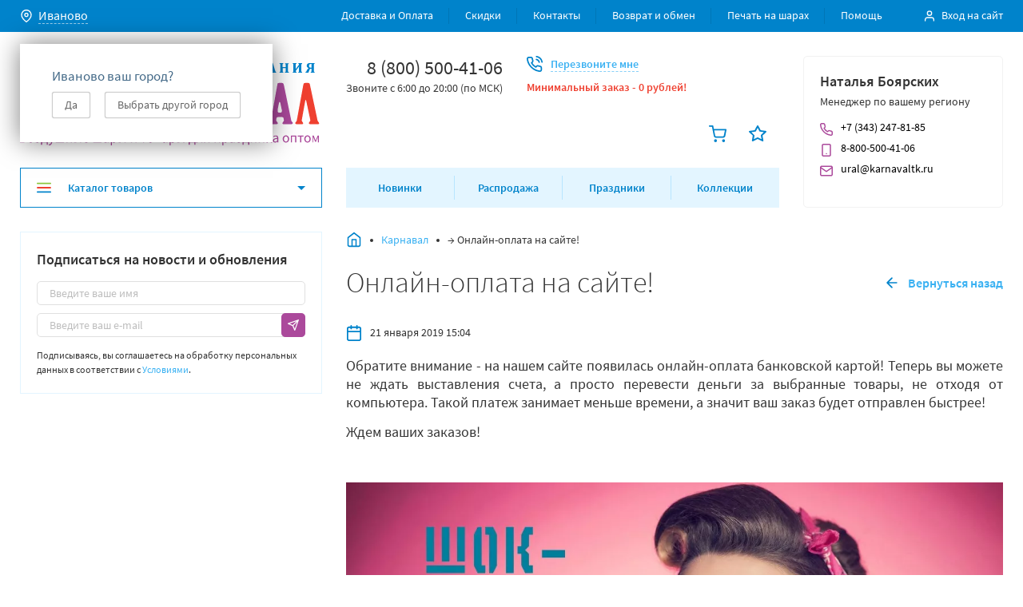

--- FILE ---
content_type: text/html; charset=utf-8
request_url: https://ivanovo.karnavaltk.ru/regions/getPopupContent/
body_size: 12111
content:
<div class="js-shop-regions-window shop-regions-window shop-regions-window_popular shop-regions-window_search"><div class="js-shop-regions-window__wrapper shop-regions-window__wrapper"><div class="shop-regions__button-close shop-regions__button-close shop-regions__trigger-hide-window">✖</div><div class="shop-regions-window__search"><div class="shop-regions-window__sub-header">Выбор города</div><div class="shop-regions-window__sub-subheader"></div><div class="shop-regions-window-search"><input id="shop-regions-window-search-input" type="text" class="shop-regions-window-search__input js-shop-regions-window-search__input" placeholder="Поиск города" /><div class="js-clear_search clear_search">✖</div></div></div><div class="shop-region-window_regions_and_cities js-shop-region-window_regions_and_cities without_regions" data-selected_region="rus37"><div class="shop-regions-window_cities_list js-shop-region-window_search shop-regions-window_cities_list_overflow"><div class="js-regions_wrapper"><div class="shop-regions-window__regions shop-regions-window__regions_popular"><div class="shop-regions-window__sub-header js-header">Популярные города</div><div class="shop-regions-window__regions-column shop-regions-window__regions-column_num_0" style="width:50%;"><div class="js-shop-regions-window__region shop-regions-window__region " data-region_code="rus19"><a class="shop-regions__link shop-regions-window__link shop-regions__trigger-switch-city visible" data-id="27">Абакан</a></div><div class="js-shop-regions-window__region shop-regions-window__region " data-region_code="kaz05"><a class="shop-regions__link shop-regions-window__link shop-regions__trigger-switch-city visible" data-id="370">Алматы</a></div><div class="js-shop-regions-window__region shop-regions-window__region " data-region_code="rus87"><a class="shop-regions__link shop-regions-window__link shop-regions__trigger-switch-city visible" data-id="83">Анадыр</a></div><div class="js-shop-regions-window__region shop-regions-window__region " data-region_code="rus29"><a class="shop-regions__link shop-regions-window__link shop-regions__trigger-switch-city visible" data-id="5">Архангельск</a></div><div class="js-shop-regions-window__region shop-regions-window__region " data-region_code="rus30"><a class="shop-regions__link shop-regions-window__link shop-regions__trigger-switch-city visible" data-id="81">Астрахань</a></div><div class="js-shop-regions-window__region shop-regions-window__region " data-region_code="rus22"><a class="shop-regions__link shop-regions-window__link shop-regions__trigger-switch-city visible" data-id="1">Барнаул</a></div><div class="js-shop-regions-window__region shop-regions-window__region " data-region_code="rus31"><a class="shop-regions__link shop-regions-window__link shop-regions__trigger-switch-city visible" data-id="9">Белгород</a></div><div class="js-shop-regions-window__region shop-regions-window__region " data-region_code="rus79"><a class="shop-regions__link shop-regions-window__link shop-regions__trigger-switch-city visible" data-id="16">Биробиджан</a></div><div class="js-shop-regions-window__region shop-regions-window__region " data-region_code="rus28"><a class="shop-regions__link shop-regions-window__link shop-regions__trigger-switch-city visible" data-id="80">Благовещенск</a></div><div class="js-shop-regions-window__region shop-regions-window__region " data-region_code="rus32"><a class="shop-regions__link shop-regions-window__link shop-regions__trigger-switch-city visible" data-id="10">Брянск</a></div><div class="js-shop-regions-window__region shop-regions-window__region " data-region_code="rus53"><a class="shop-regions__link shop-regions-window__link shop-regions__trigger-switch-city visible" data-id="61">Великий Новгород</a></div><div class="js-shop-regions-window__region shop-regions-window__region " data-region_code="rus25"><a class="shop-regions__link shop-regions-window__link shop-regions__trigger-switch-city visible" data-id="54">Владивосток</a></div><div class="js-shop-regions-window__region shop-regions-window__region " data-region_code="rus15"><a class="shop-regions__link shop-regions-window__link shop-regions__trigger-switch-city visible" data-id="44">Владикавказ</a></div><div class="js-shop-regions-window__region shop-regions-window__region " data-region_code="rus33"><a class="shop-regions__link shop-regions-window__link shop-regions__trigger-switch-city visible" data-id="11">Владимир</a></div><div class="js-shop-regions-window__region shop-regions-window__region " data-region_code="rus34"><a class="shop-regions__link shop-regions-window__link shop-regions__trigger-switch-city visible" data-id="12">Волгоград</a></div><div class="js-shop-regions-window__region shop-regions-window__region " data-region_code="rus35"><a class="shop-regions__link shop-regions-window__link shop-regions__trigger-switch-city visible" data-id="13">Вологда</a></div><div class="js-shop-regions-window__region shop-regions-window__region " data-region_code="rus36"><a class="shop-regions__link shop-regions-window__link shop-regions__trigger-switch-city visible" data-id="14">Воронеж</a></div><div class="js-shop-regions-window__region shop-regions-window__region " data-region_code="rus04"><a class="shop-regions__link shop-regions-window__link shop-regions__trigger-switch-city visible" data-id="3">Горно-Алтайск</a></div><div class="js-shop-regions-window__region shop-regions-window__region " data-region_code="rus20"><a class="shop-regions__link shop-regions-window__link shop-regions__trigger-switch-city visible" data-id="29">Грозный</a></div><div class="js-shop-regions-window__region shop-regions-window__region " data-region_code="rus66"><a class="shop-regions__link shop-regions-window__link shop-regions__trigger-switch-city visible" data-id="845">Екатеринбург МАГАЗИН</a></div><div class="js-shop-regions-window__region shop-regions-window__region " data-region_code="rus66"><a class="shop-regions__link shop-regions-window__link shop-regions__trigger-switch-city visible" data-id="24">Екатеринбург РЦ</a></div><div class="js-shop-regions-window__region shop-regions-window__region selected_region" data-region_code="rus37"><a class="shop-regions__link shop-regions-window__link shop-regions__trigger-switch-city visible" data-id="17">Иваново</a></div><div class="js-shop-regions-window__region shop-regions-window__region " data-region_code="rus18"><a class="shop-regions__link shop-regions-window__link shop-regions__trigger-switch-city visible" data-id="33">Ижевск</a></div><div class="js-shop-regions-window__region shop-regions-window__region " data-region_code="rus38"><a class="shop-regions__link shop-regions-window__link shop-regions__trigger-switch-city visible" data-id="86">Иркутск</a></div><div class="js-shop-regions-window__region shop-regions-window__region " data-region_code="rus12"><a class="shop-regions__link shop-regions-window__link shop-regions__trigger-switch-city visible" data-id="67">Йошкар-Ола</a></div><div class="js-shop-regions-window__region shop-regions-window__region " data-region_code="rus16"><a class="shop-regions__link shop-regions-window__link shop-regions__trigger-switch-city visible" data-id="39">Казань</a></div><div class="js-shop-regions-window__region shop-regions-window__region " data-region_code="rus39"><a class="shop-regions__link shop-regions-window__link shop-regions__trigger-switch-city visible" data-id="19">Калининград</a></div><div class="js-shop-regions-window__region shop-regions-window__region " data-region_code="rus40"><a class="shop-regions__link shop-regions-window__link shop-regions__trigger-switch-city visible" data-id="21">Калуга</a></div><div class="js-shop-regions-window__region shop-regions-window__region " data-region_code="rus42"><a class="shop-regions__link shop-regions-window__link shop-regions__trigger-switch-city visible" data-id="77">Кемерово</a></div><div class="js-shop-regions-window__region shop-regions-window__region " data-region_code="rus43"><a class="shop-regions__link shop-regions-window__link shop-regions__trigger-switch-city visible" data-id="76">Киров</a></div><div class="js-shop-regions-window__region shop-regions-window__region " data-region_code="rus44"><a class="shop-regions__link shop-regions-window__link shop-regions__trigger-switch-city visible" data-id="74">Кострома</a></div><div class="js-shop-regions-window__region shop-regions-window__region " data-region_code="rus23"><a class="shop-regions__link shop-regions-window__link shop-regions__trigger-switch-city visible" data-id="73">Краснодар</a></div><div class="js-shop-regions-window__region shop-regions-window__region " data-region_code="rus24"><a class="shop-regions__link shop-regions-window__link shop-regions__trigger-switch-city visible" data-id="72">Красноярск</a></div><div class="js-shop-regions-window__region shop-regions-window__region " data-region_code="rus45"><a class="shop-regions__link shop-regions-window__link shop-regions__trigger-switch-city visible" data-id="84">Курган</a></div><div class="js-shop-regions-window__region shop-regions-window__region " data-region_code="rus46"><a class="shop-regions__link shop-regions-window__link shop-regions__trigger-switch-city visible" data-id="70">Курск</a></div><div class="js-shop-regions-window__region shop-regions-window__region " data-region_code="rus17"><a class="shop-regions__link shop-regions-window__link shop-regions__trigger-switch-city visible" data-id="35">Кызыл</a></div><div class="js-shop-regions-window__region shop-regions-window__region " data-region_code="rus48"><a class="shop-regions__link shop-regions-window__link shop-regions__trigger-switch-city visible" data-id="69">Липецк</a></div><div class="js-shop-regions-window__region shop-regions-window__region " data-region_code="rus49"><a class="shop-regions__link shop-regions-window__link shop-regions__trigger-switch-city visible" data-id="68">Магадан</a></div><div class="js-shop-regions-window__region shop-regions-window__region " data-region_code="rus06"><a class="shop-regions__link shop-regions-window__link shop-regions__trigger-switch-city visible" data-id="18">Магас</a></div><div class="js-shop-regions-window__region shop-regions-window__region " data-region_code="rus01"><a class="shop-regions__link shop-regions-window__link shop-regions__trigger-switch-city visible" data-id="2">Майкоп</a></div><div class="js-shop-regions-window__region shop-regions-window__region " data-region_code="rus05"><a class="shop-regions__link shop-regions-window__link shop-regions__trigger-switch-city visible" data-id="15">Махачкала</a></div><div class="js-shop-regions-window__region shop-regions-window__region " data-region_code="blrBY-MI"><a class="shop-regions__link shop-regions-window__link shop-regions__trigger-switch-city visible" data-id="794">Минск</a></div><div class="js-shop-regions-window__region shop-regions-window__region " data-region_code="rus77"><a class="shop-regions__link shop-regions-window__link shop-regions__trigger-switch-city visible" data-id="346">Москва</a></div><div class="js-shop-regions-window__region shop-regions-window__region " data-region_code="rus51"><a class="shop-regions__link shop-regions-window__link shop-regions__trigger-switch-city visible" data-id="64">Мурманск</a></div></div><div class="shop-regions-window__regions-column shop-regions-window__regions-column_num_1" style="width:50%;"><div class="js-shop-regions-window__region shop-regions-window__region " data-region_code="rus07"><a class="shop-regions__link shop-regions-window__link shop-regions__trigger-switch-city visible" data-id="82">Нальчик</a></div><div class="js-shop-regions-window__region shop-regions-window__region " data-region_code="rus83"><a class="shop-regions__link shop-regions-window__link shop-regions__trigger-switch-city visible" data-id="63">Нарьян-Мар</a></div><div class="js-shop-regions-window__region shop-regions-window__region " data-region_code="rus52"><a class="shop-regions__link shop-regions-window__link shop-regions__trigger-switch-city visible" data-id="848">Нижний Новгород</a></div><div class="js-shop-regions-window__region shop-regions-window__region " data-region_code="rus54"><a class="shop-regions__link shop-regions-window__link shop-regions__trigger-switch-city visible" data-id="60">Новосибирск</a></div><div class="js-shop-regions-window__region shop-regions-window__region " data-region_code="kaz"><a class="shop-regions__link shop-regions-window__link shop-regions__trigger-switch-city visible" data-id="260">Нур-Султан (Астана)</a></div><div class="js-shop-regions-window__region shop-regions-window__region " data-region_code="rus55"><a class="shop-regions__link shop-regions-window__link shop-regions__trigger-switch-city visible" data-id="59">Омск</a></div><div class="js-shop-regions-window__region shop-regions-window__region " data-region_code="rus57"><a class="shop-regions__link shop-regions-window__link shop-regions__trigger-switch-city visible" data-id="57">Орел</a></div><div class="js-shop-regions-window__region shop-regions-window__region " data-region_code="rus56"><a class="shop-regions__link shop-regions-window__link shop-regions__trigger-switch-city visible" data-id="58">Оренбург</a></div><div class="js-shop-regions-window__region shop-regions-window__region " data-region_code="rus58"><a class="shop-regions__link shop-regions-window__link shop-regions__trigger-switch-city visible" data-id="56">Пенза</a></div><div class="js-shop-regions-window__region shop-regions-window__region " data-region_code="rus59"><a class="shop-regions__link shop-regions-window__link shop-regions__trigger-switch-city visible" data-id="55">Пермь</a></div><div class="js-shop-regions-window__region shop-regions-window__region " data-region_code="rus10"><a class="shop-regions__link shop-regions-window__link shop-regions__trigger-switch-city visible" data-id="78">Петрозаводск</a></div><div class="js-shop-regions-window__region shop-regions-window__region " data-region_code="rus41"><a class="shop-regions__link shop-regions-window__link shop-regions__trigger-switch-city visible" data-id="22">Петропавловск-Камчатский</a></div><div class="js-shop-regions-window__region shop-regions-window__region " data-region_code="rus60"><a class="shop-regions__link shop-regions-window__link shop-regions__trigger-switch-city visible" data-id="53">Псков</a></div><div class="js-shop-regions-window__region shop-regions-window__region " data-region_code="rus61"><a class="shop-regions__link shop-regions-window__link shop-regions__trigger-switch-city visible" data-id="52">Ростов-на-Дону</a></div><div class="js-shop-regions-window__region shop-regions-window__region " data-region_code="rus62"><a class="shop-regions__link shop-regions-window__link shop-regions__trigger-switch-city visible" data-id="51">Рязань</a></div><div class="js-shop-regions-window__region shop-regions-window__region " data-region_code="rus89"><a class="shop-regions__link shop-regions-window__link shop-regions__trigger-switch-city visible" data-id="26">Салехард</a></div><div class="js-shop-regions-window__region shop-regions-window__region " data-region_code="rus63"><a class="shop-regions__link shop-regions-window__link shop-regions__trigger-switch-city visible" data-id="50">Самара</a></div><div class="js-shop-regions-window__region shop-regions-window__region " data-region_code="rus78"><a class="shop-regions__link shop-regions-window__link shop-regions__trigger-switch-city visible" data-id="49">Санкт-Петербург МАГАЗИН</a></div><div class="js-shop-regions-window__region shop-regions-window__region " data-region_code="rus78"><a class="shop-regions__link shop-regions-window__link shop-regions__trigger-switch-city visible" data-id="842">Санкт-Петербург РЦ</a></div><div class="js-shop-regions-window__region shop-regions-window__region " data-region_code="rus13"><a class="shop-regions__link shop-regions-window__link shop-regions__trigger-switch-city visible" data-id="66">Саранск</a></div><div class="js-shop-regions-window__region shop-regions-window__region " data-region_code="rus64"><a class="shop-regions__link shop-regions-window__link shop-regions__trigger-switch-city visible" data-id="48">Саратов</a></div><div class="js-shop-regions-window__region shop-regions-window__region " data-region_code="rus90"><a class="shop-regions__link shop-regions-window__link shop-regions__trigger-switch-city visible" data-id="45">Севастополь</a></div><div class="js-shop-regions-window__region shop-regions-window__region " data-region_code="rus90"><a class="shop-regions__link shop-regions-window__link shop-regions__trigger-switch-city visible" data-id="71">Симферополь</a></div><div class="js-shop-regions-window__region shop-regions-window__region " data-region_code="rus67"><a class="shop-regions__link shop-regions-window__link shop-regions__trigger-switch-city visible" data-id="43">Смоленск</a></div><div class="js-shop-regions-window__region shop-regions-window__region " data-region_code="rus26"><a class="shop-regions__link shop-regions-window__link shop-regions__trigger-switch-city visible" data-id="42">Ставрополь</a></div><div class="js-shop-regions-window__region shop-regions-window__region " data-region_code="rus11"><a class="shop-regions__link shop-regions-window__link shop-regions__trigger-switch-city visible" data-id="75">Сыктывкар</a></div><div class="js-shop-regions-window__region shop-regions-window__region " data-region_code="rus68"><a class="shop-regions__link shop-regions-window__link shop-regions__trigger-switch-city visible" data-id="40">Тамбов</a></div><div class="js-shop-regions-window__region shop-regions-window__region " data-region_code="rus69"><a class="shop-regions__link shop-regions-window__link shop-regions__trigger-switch-city visible" data-id="38">Тверь</a></div><div class="js-shop-regions-window__region shop-regions-window__region " data-region_code="rus70"><a class="shop-regions__link shop-regions-window__link shop-regions__trigger-switch-city visible" data-id="37">Томск</a></div><div class="js-shop-regions-window__region shop-regions-window__region " data-region_code="rus71"><a class="shop-regions__link shop-regions-window__link shop-regions__trigger-switch-city visible" data-id="36">Тула</a></div><div class="js-shop-regions-window__region shop-regions-window__region " data-region_code="rus72"><a class="shop-regions__link shop-regions-window__link shop-regions__trigger-switch-city visible" data-id="34">Тюмень</a></div><div class="js-shop-regions-window__region shop-regions-window__region " data-region_code="rus03"><a class="shop-regions__link shop-regions-window__link shop-regions__trigger-switch-city visible" data-id="7">Улан-Удэ</a></div><div class="js-shop-regions-window__region shop-regions-window__region " data-region_code="rus73"><a class="shop-regions__link shop-regions-window__link shop-regions__trigger-switch-city visible" data-id="32">Ульяновск</a></div><div class="js-shop-regions-window__region shop-regions-window__region " data-region_code="rus02"><a class="shop-regions__link shop-regions-window__link shop-regions__trigger-switch-city visible" data-id="8">Уфа</a></div><div class="js-shop-regions-window__region shop-regions-window__region " data-region_code="rus27"><a class="shop-regions__link shop-regions-window__link shop-regions__trigger-switch-city visible" data-id="6">Хабаровск</a></div><div class="js-shop-regions-window__region shop-regions-window__region " data-region_code="rus86"><a class="shop-regions__link shop-regions-window__link shop-regions__trigger-switch-city visible" data-id="31">Ханты-Мансийск</a></div><div class="js-shop-regions-window__region shop-regions-window__region " data-region_code="rus21"><a class="shop-regions__link shop-regions-window__link shop-regions__trigger-switch-city visible" data-id="28">Чебоксары</a></div><div class="js-shop-regions-window__region shop-regions-window__region " data-region_code="rus74"><a class="shop-regions__link shop-regions-window__link shop-regions__trigger-switch-city visible" data-id="30">Челябинск</a></div><div class="js-shop-regions-window__region shop-regions-window__region " data-region_code="rus09"><a class="shop-regions__link shop-regions-window__link shop-regions__trigger-switch-city visible" data-id="23">Черкесск</a></div><div class="js-shop-regions-window__region shop-regions-window__region " data-region_code="rus75"><a class="shop-regions__link shop-regions-window__link shop-regions__trigger-switch-city visible" data-id="4">Чита</a></div><div class="js-shop-regions-window__region shop-regions-window__region " data-region_code="rus08"><a class="shop-regions__link shop-regions-window__link shop-regions__trigger-switch-city visible" data-id="20">Элиста</a></div><div class="js-shop-regions-window__region shop-regions-window__region " data-region_code="rus65"><a class="shop-regions__link shop-regions-window__link shop-regions__trigger-switch-city visible" data-id="46">Южно-Сахалинск</a></div><div class="js-shop-regions-window__region shop-regions-window__region " data-region_code="rus14"><a class="shop-regions__link shop-regions-window__link shop-regions__trigger-switch-city visible" data-id="47">Якутск</a></div><div class="js-shop-regions-window__region shop-regions-window__region " data-region_code="rus76"><a class="shop-regions__link shop-regions-window__link shop-regions__trigger-switch-city visible" data-id="25">Ярославль</a></div></div></div><div class="shop-regions-window__triggers"><a class="shop-regions-window__trigger-show-all-regions shop-regions__link shop-regions-window__link shop-regions__link_pseudo">Показать все города (834)</a><a class="shop-regions-window__trigger-hide-all-regions shop-regions__link shop-regions-window__link shop-regions__link_pseudo">Скрыть все города</a></div><div class="shop-regions-window__regions shop-regions-window__regions_all js-search_source"><div class="shop-regions-window__sub-header js-header">Все города</div><div class="shop-regions-window__regions-column js-shop-regions-window__regions-column" style="width:50%;"><div class="shop-regions-window__region js-shop-regions-window__region " data-region_code="kaz09"><a class="shop-regions__link shop-regions-window__link shop-regions__trigger-switch-city visible" data-id="371">Абай</a></div><div class="shop-regions-window__region js-shop-regions-window__region " data-region_code="rus19"><a class="shop-regions__link shop-regions-window__link shop-regions__trigger-switch-city visible" data-id="27">Абакан</a></div><div class="shop-regions-window__region js-shop-regions-window__region " data-region_code="rus56"><a class="shop-regions__link shop-regions-window__link shop-regions__trigger-switch-city visible" data-id="518">Абдулино</a></div><div class="shop-regions-window__region js-shop-regions-window__region " data-region_code="rus02"><a class="shop-regions__link shop-regions-window__link shop-regions__trigger-switch-city visible" data-id="132">Агидель</a></div><div class="shop-regions-window__region js-shop-regions-window__region " data-region_code="rus01"><a class="shop-regions__link shop-regions-window__link shop-regions__trigger-switch-city visible" data-id="101">Адыгейск</a></div><div class="shop-regions-window__region js-shop-regions-window__region " data-region_code="rus16"><a class="shop-regions__link shop-regions-window__link shop-regions__trigger-switch-city visible" data-id="654">Азнакаево</a></div><div class="shop-regions-window__region js-shop-regions-window__region " data-region_code="rus61"><a class="shop-regions__link shop-regions-window__link shop-regions__trigger-switch-city visible" data-id="553">Азов</a></div><div class="shop-regions-window__region js-shop-regions-window__region " data-region_code="rus17"><a class="shop-regions__link shop-regions-window__link shop-regions__trigger-switch-city visible" data-id="692">Ак-довурак</a></div><div class="shop-regions-window__region js-shop-regions-window__region " data-region_code="kaz03"><a class="shop-regions__link shop-regions-window__link shop-regions__trigger-switch-city visible" data-id="372">Акколь</a></div><div class="shop-regions-window__region js-shop-regions-window__region " data-region_code="kaz07"><a class="shop-regions__link shop-regions-window__link shop-regions__trigger-switch-city visible" data-id="373">Аксай</a></div><div class="shop-regions-window__region js-shop-regions-window__region " data-region_code="kaz14"><a class="shop-regions__link shop-regions-window__link shop-regions__trigger-switch-city visible" data-id="374">Аксу</a></div><div class="shop-regions-window__region js-shop-regions-window__region " data-region_code="kaz12"><a class="shop-regions__link shop-regions-window__link shop-regions__trigger-switch-city visible" data-id="375">Актау</a></div><div class="shop-regions-window__region js-shop-regions-window__region " data-region_code="kaz04"><a class="shop-regions__link shop-regions-window__link shop-regions__trigger-switch-city visible" data-id="376">Актобе (Актюбинск)</a></div><div class="shop-regions-window__region js-shop-regions-window__region " data-region_code="rus66"><a class="shop-regions__link shop-regions-window__link shop-regions__trigger-switch-city visible" data-id="606">Алапаевск</a></div><div class="shop-regions-window__region js-shop-regions-window__region " data-region_code="rus21"><a class="shop-regions__link shop-regions-window__link shop-regions__trigger-switch-city visible" data-id="758">Алатырь</a></div><div class="shop-regions-window__region js-shop-regions-window__region " data-region_code="kaz04"><a class="shop-regions__link shop-regions-window__link shop-regions__trigger-switch-city visible" data-id="377">Алга</a></div><div class="shop-regions-window__region js-shop-regions-window__region " data-region_code="rus22"><a class="shop-regions__link shop-regions-window__link shop-regions__trigger-switch-city visible" data-id="90">Алейск</a></div><div class="shop-regions-window__region js-shop-regions-window__region " data-region_code="rus33"><a class="shop-regions__link shop-regions-window__link shop-regions__trigger-switch-city visible" data-id="165">Александров</a></div><div class="shop-regions-window__region js-shop-regions-window__region " data-region_code="rus59"><a class="shop-regions__link shop-regions-window__link shop-regions__trigger-switch-city visible" data-id="239">Александровск</a></div><div class="shop-regions-window__region js-shop-regions-window__region " data-region_code="rus65"><a class="shop-regions__link shop-regions-window__link shop-regions__trigger-switch-city visible" data-id="592">Александровск-сахалинский</a></div><div class="shop-regions-window__region js-shop-regions-window__region " data-region_code="rus31"><a class="shop-regions__link shop-regions-window__link shop-regions__trigger-switch-city visible" data-id="152">Алексеевка</a></div><div class="shop-regions-window__region js-shop-regions-window__region " data-region_code="rus71"><a class="shop-regions__link shop-regions-window__link shop-regions__trigger-switch-city visible" data-id="683">Алексин</a></div><div class="shop-regions-window__region js-shop-regions-window__region " data-region_code="kaz05"><a class="shop-regions__link shop-regions-window__link shop-regions__trigger-switch-city visible" data-id="370">Алматы</a></div><div class="shop-regions-window__region js-shop-regions-window__region " data-region_code="rus90"><a class="shop-regions__link shop-regions-window__link shop-regions__trigger-switch-city visible" data-id="763">Алупка</a></div><div class="shop-regions-window__region js-shop-regions-window__region " data-region_code="rus90"><a class="shop-regions__link shop-regions-window__link shop-regions__trigger-switch-city visible" data-id="765">Алушта</a></div><div class="shop-regions-window__region js-shop-regions-window__region " data-region_code="rus16"><a class="shop-regions__link shop-regions-window__link shop-regions__trigger-switch-city visible" data-id="657">Альметьевск</a></div><div class="shop-regions-window__region js-shop-regions-window__region " data-region_code="rus29"><a class="shop-regions__link shop-regions-window__link shop-regions__trigger-switch-city visible" data-id="111">Амдерма</a></div><div class="shop-regions-window__region js-shop-regions-window__region " data-region_code="rus27"><a class="shop-regions__link shop-regions-window__link shop-regions__trigger-switch-city visible" data-id="724">Амурск</a></div><div class="shop-regions-window__region js-shop-regions-window__region " data-region_code="rus87"><a class="shop-regions__link shop-regions-window__link shop-regions__trigger-switch-city visible" data-id="83">Анадыр</a></div><div class="shop-regions-window__region js-shop-regions-window__region " data-region_code="rus23"><a class="shop-regions__link shop-regions-window__link shop-regions__trigger-switch-city visible" data-id="297">Анапа</a></div><div class="shop-regions-window__region js-shop-regions-window__region " data-region_code="rus38"><a class="shop-regions__link shop-regions-window__link shop-regions__trigger-switch-city visible" data-id="210">Ангарск</a></div><div class="shop-regions-window__region js-shop-regions-window__region " data-region_code="rus29"><a class="shop-regions__link shop-regions-window__link shop-regions__trigger-switch-city visible" data-id="112">Андег</a></div><div class="shop-regions-window__region js-shop-regions-window__region " data-region_code="rus42"><a class="shop-regions__link shop-regions-window__link shop-regions__trigger-switch-city visible" data-id="280">Анжеро-судженск</a></div><div class="shop-regions-window__region js-shop-regions-window__region " data-region_code="rus51"><a class="shop-regions__link shop-regions-window__link shop-regions__trigger-switch-city visible" data-id="481">Апатиты</a></div><div class="shop-regions-window__region js-shop-regions-window__region " data-region_code="kaz11"><a class="shop-regions__link shop-regions-window__link shop-regions__trigger-switch-city visible" data-id="379">Аральск</a></div><div class="shop-regions-window__region js-shop-regions-window__region " data-region_code="rus20"><a class="shop-regions__link shop-regions-window__link shop-regions__trigger-switch-city visible" data-id="754">Аргун</a></div><div class="shop-regions-window__region js-shop-regions-window__region " data-region_code="rus52"><a class="shop-regions__link shop-regions-window__link shop-regions__trigger-switch-city visible" data-id="494">Арзамас</a></div><div class="shop-regions-window__region js-shop-regions-window__region " data-region_code="kaz10"><a class="shop-regions__link shop-regions-window__link shop-regions__trigger-switch-city visible" data-id="380">Аркалык</a></div><div class="shop-regions-window__region js-shop-regions-window__region " data-region_code="rus23"><a class="shop-regions__link shop-regions-window__link shop-regions__trigger-switch-city visible" data-id="298">Армавир</a></div><div class="shop-regions-window__region js-shop-regions-window__region " data-region_code="rus90"><a class="shop-regions__link shop-regions-window__link shop-regions__trigger-switch-city visible" data-id="764">Армянск</a></div><div class="shop-regions-window__region js-shop-regions-window__region " data-region_code="rus25"><a class="shop-regions__link shop-regions-window__link shop-regions__trigger-switch-city visible" data-id="536">Арсеньев</a></div><div class="shop-regions-window__region js-shop-regions-window__region " data-region_code="rus25"><a class="shop-regions__link shop-regions-window__link shop-regions__trigger-switch-city visible" data-id="537">Артем</a></div><div class="shop-regions-window__region js-shop-regions-window__region " data-region_code="rus66"><a class="shop-regions__link shop-regions-window__link shop-regions__trigger-switch-city visible" data-id="605">Артемовский</a></div><div class="shop-regions-window__region js-shop-regions-window__region " data-region_code="rus29"><a class="shop-regions__link shop-regions-window__link shop-regions__trigger-switch-city visible" data-id="5">Архангельск</a></div><div class="shop-regions-window__region js-shop-regions-window__region " data-region_code="kaz13"><a class="shop-regions__link shop-regions-window__link shop-regions__trigger-switch-city visible" data-id="378">Арысь</a></div><div class="shop-regions-window__region js-shop-regions-window__region " data-region_code="rus66"><a class="shop-regions__link shop-regions-window__link shop-regions__trigger-switch-city visible" data-id="604">Асбест</a></div><div class="shop-regions-window__region js-shop-regions-window__region " data-region_code="rus70"><a class="shop-regions__link shop-regions-window__link shop-regions__trigger-switch-city visible" data-id="678">Асино</a></div><div class="shop-regions-window__region js-shop-regions-window__region " data-region_code="rus30"><a class="shop-regions__link shop-regions-window__link shop-regions__trigger-switch-city visible" data-id="81">Астрахань</a></div><div class="shop-regions-window__region js-shop-regions-window__region " data-region_code="kaz03"><a class="shop-regions__link shop-regions-window__link shop-regions__trigger-switch-city visible" data-id="382">Атбасар</a></div><div class="shop-regions-window__region js-shop-regions-window__region " data-region_code="rus64"><a class="shop-regions__link shop-regions-window__link shop-regions__trigger-switch-city visible" data-id="575">Аткарск</a></div><div class="shop-regions-window__region js-shop-regions-window__region " data-region_code="kaz06"><a class="shop-regions__link shop-regions-window__link shop-regions__trigger-switch-city visible" data-id="383">Атырау</a></div><div class="shop-regions-window__region js-shop-regions-window__region " data-region_code="rus30"><a class="shop-regions__link shop-regions-window__link shop-regions__trigger-switch-city visible" data-id="129">Ахтубинск</a></div><div class="shop-regions-window__region js-shop-regions-window__region " data-region_code="rus30"><a class="shop-regions__link shop-regions-window__link shop-regions__trigger-switch-city visible" data-id="130">Ахтубинск</a></div><div class="shop-regions-window__region js-shop-regions-window__region " data-region_code="rus24"><a class="shop-regions__link shop-regions-window__link shop-regions__trigger-switch-city visible" data-id="311">Ачинск</a></div><div class="shop-regions-window__region js-shop-regions-window__region " data-region_code="rus74"><a class="shop-regions__link shop-regions-window__link shop-regions__trigger-switch-city visible" data-id="731">Аша</a></div><div class="shop-regions-window__region js-shop-regions-window__region " data-region_code="rus90"><a class="shop-regions__link shop-regions-window__link shop-regions__trigger-switch-city visible" data-id="772">Аэрофлотский</a></div><div class="shop-regions-window__region js-shop-regions-window__region " data-region_code="kaz13"><a class="shop-regions__link shop-regions-window__link shop-regions__trigger-switch-city visible" data-id="381">Аягоз</a></div><div class="shop-regions-window__region js-shop-regions-window__region " data-region_code="kaz11"><a class="shop-regions__link shop-regions-window__link shop-regions__trigger-switch-city visible" data-id="384">Байконур</a></div><div class="shop-regions-window__region js-shop-regions-window__region " data-region_code="kaz11"><a class="shop-regions__link shop-regions-window__link shop-regions__trigger-switch-city visible" data-id="385">Байконур</a></div><div class="shop-regions-window__region js-shop-regions-window__region " data-region_code="rus02"><a class="shop-regions__link shop-regions-window__link shop-regions__trigger-switch-city visible" data-id="133">Баймак</a></div><div class="shop-regions-window__region js-shop-regions-window__region " data-region_code="rus64"><a class="shop-regions__link shop-regions-window__link shop-regions__trigger-switch-city visible" data-id="580">Балаково</a></div><div class="shop-regions-window__region js-shop-regions-window__region " data-region_code="rus52"><a class="shop-regions__link shop-regions-window__link shop-regions__trigger-switch-city visible" data-id="495">Балахна</a></div><div class="shop-regions-window__region js-shop-regions-window__region " data-region_code="rus50"><a class="shop-regions__link shop-regions-window__link shop-regions__trigger-switch-city visible" data-id="65">Балашиха</a></div><div class="shop-regions-window__region js-shop-regions-window__region " data-region_code="rus64"><a class="shop-regions__link shop-regions-window__link shop-regions__trigger-switch-city visible" data-id="579">Балашов</a></div><div class="shop-regions-window__region js-shop-regions-window__region " data-region_code="rus75"><a class="shop-regions__link shop-regions-window__link shop-regions__trigger-switch-city visible" data-id="197">Балей</a></div><div class="shop-regions-window__region js-shop-regions-window__region " data-region_code="rus39"><a class="shop-regions__link shop-regions-window__link shop-regions__trigger-switch-city visible" data-id="224">Балтийск</a></div><div class="shop-regions-window__region js-shop-regions-window__region " data-region_code="kaz09"><a class="shop-regions__link shop-regions-window__link shop-regions__trigger-switch-city visible" data-id="386">Балхаш</a></div><div class="shop-regions-window__region js-shop-regions-window__region " data-region_code="rus54"><a class="shop-regions__link shop-regions-window__link shop-regions__trigger-switch-city visible" data-id="507">Барабинск</a></div><div class="shop-regions-window__region js-shop-regions-window__region " data-region_code="rus22"><a class="shop-regions__link shop-regions-window__link shop-regions__trigger-switch-city visible" data-id="1">Барнаул</a></div><div class="shop-regions-window__region js-shop-regions-window__region " data-region_code="rus73"><a class="shop-regions__link shop-regions-window__link shop-regions__trigger-switch-city visible" data-id="722">Барыш</a></div><div class="shop-regions-window__region js-shop-regions-window__region " data-region_code="rus61"><a class="shop-regions__link shop-regions-window__link shop-regions__trigger-switch-city visible" data-id="552">Батайск</a></div><div class="shop-regions-window__region js-shop-regions-window__region " data-region_code="rus69"><a class="shop-regions__link shop-regions-window__link shop-regions__trigger-switch-city visible" data-id="665">Бежецк</a></div><div class="shop-regions-window__region js-shop-regions-window__region " data-region_code="rus61"><a class="shop-regions__link shop-regions-window__link shop-regions__trigger-switch-city visible" data-id="551">Белая калитва</a></div><div class="shop-regions-window__region js-shop-regions-window__region " data-region_code="rus31"><a class="shop-regions__link shop-regions-window__link shop-regions__trigger-switch-city visible" data-id="9">Белгород</a></div><div class="shop-regions-window__region js-shop-regions-window__region " data-region_code="rus02"><a class="shop-regions__link shop-regions-window__link shop-regions__trigger-switch-city visible" data-id="134">Белебей</a></div><div class="shop-regions-window__region js-shop-regions-window__region " data-region_code="rus42"><a class="shop-regions__link shop-regions-window__link shop-regions__trigger-switch-city visible" data-id="281">Белово</a></div><div class="shop-regions-window__region js-shop-regions-window__region " data-region_code="rus28"><a class="shop-regions__link shop-regions-window__link shop-regions__trigger-switch-city visible" data-id="104">Белогорск</a></div><div class="shop-regions-window__region js-shop-regions-window__region " data-region_code="rus22"><a class="shop-regions__link shop-regions-window__link shop-regions__trigger-switch-city visible" data-id="91">Белокуриха</a></div><div class="shop-regions-window__region js-shop-regions-window__region " data-region_code="rus02"><a class="shop-regions__link shop-regions-window__link shop-regions__trigger-switch-city visible" data-id="135">Белорецк</a></div><div class="shop-regions-window__region js-shop-regions-window__region " data-region_code="rus23"><a class="shop-regions__link shop-regions-window__link shop-regions__trigger-switch-city visible" data-id="299">Белореченск</a></div><div class="shop-regions-window__region js-shop-regions-window__region " data-region_code="rus72"><a class="shop-regions__link shop-regions-window__link shop-regions__trigger-switch-city visible" data-id="693">Белоярский</a></div><div class="shop-regions-window__region js-shop-regions-window__region " data-region_code="rus54"><a class="shop-regions__link shop-regions-window__link shop-regions__trigger-switch-city visible" data-id="508">Бердск</a></div><div class="shop-regions-window__region js-shop-regions-window__region " data-region_code="rus90"><a class="shop-regions__link shop-regions-window__link shop-regions__trigger-switch-city visible" data-id="771">Береговое</a></div><div class="shop-regions-window__region js-shop-regions-window__region " data-region_code="rus59"><a class="shop-regions__link shop-regions-window__link shop-regions__trigger-switch-city visible" data-id="241">Березники</a></div><div class="shop-regions-window__region js-shop-regions-window__region " data-region_code="rus42"><a class="shop-regions__link shop-regions-window__link shop-regions__trigger-switch-city visible" data-id="282">Березовский</a></div><div class="shop-regions-window__region js-shop-regions-window__region " data-region_code="rus66"><a class="shop-regions__link shop-regions-window__link shop-regions__trigger-switch-city visible" data-id="603">Березовский</a></div><div class="shop-regions-window__region js-shop-regions-window__region " data-region_code="rus22"><a class="shop-regions__link shop-regions-window__link shop-regions__trigger-switch-city visible" data-id="92">Бийск</a></div><div class="shop-regions-window__region js-shop-regions-window__region " data-region_code="rus27"><a class="shop-regions__link shop-regions-window__link shop-regions__trigger-switch-city visible" data-id="727">Бикин</a></div><div class="shop-regions-window__region js-shop-regions-window__region " data-region_code="rus79"><a class="shop-regions__link shop-regions-window__link shop-regions__trigger-switch-city visible" data-id="16">Биробиджан</a></div><div class="shop-regions-window__region js-shop-regions-window__region " data-region_code="rus02"><a class="shop-regions__link shop-regions-window__link shop-regions__trigger-switch-city visible" data-id="136">Бирск</a></div><div class="shop-regions-window__region js-shop-regions-window__region " data-region_code="rus28"><a class="shop-regions__link shop-regions-window__link shop-regions__trigger-switch-city visible" data-id="80">Благовещенск</a></div><div class="shop-regions-window__region js-shop-regions-window__region " data-region_code="rus02"><a class="shop-regions__link shop-regions-window__link shop-regions__trigger-switch-city visible" data-id="137">Благовещенск</a></div><div class="shop-regions-window__region js-shop-regions-window__region " data-region_code="blrBY-MI"><a class="shop-regions__link shop-regions-window__link shop-regions__trigger-switch-city visible" data-id="829">Бобруйск</a></div><div class="shop-regions-window__region js-shop-regions-window__region " data-region_code="rus90"><a class="shop-regions__link shop-regions-window__link shop-regions__trigger-switch-city visible" data-id="770">Богатовка</a></div><div class="shop-regions-window__region js-shop-regions-window__region " data-region_code="rus66"><a class="shop-regions__link shop-regions-window__link shop-regions__trigger-switch-city visible" data-id="602">Богданович</a></div><div class="shop-regions-window__region js-shop-regions-window__region " data-region_code="rus71"><a class="shop-regions__link shop-regions-window__link shop-regions__trigger-switch-city visible" data-id="690">Богородицк</a></div><div class="shop-regions-window__region js-shop-regions-window__region " data-region_code="rus52"><a class="shop-regions__link shop-regions-window__link shop-regions__trigger-switch-city visible" data-id="496">Богородск</a></div><div class="shop-regions-window__region js-shop-regions-window__region " data-region_code="rus24"><a class="shop-regions__link shop-regions-window__link shop-regions__trigger-switch-city visible" data-id="312">Боготол</a></div><div class="shop-regions-window__region js-shop-regions-window__region " data-region_code="rus38"><a class="shop-regions__link shop-regions-window__link shop-regions__trigger-switch-city visible" data-id="211">Бодайбо</a></div><div class="shop-regions-window__region js-shop-regions-window__region " data-region_code="rus47"><a class="shop-regions__link shop-regions-window__link shop-regions__trigger-switch-city visible" data-id="319">Бокситогорск</a></div><div class="shop-regions-window__region js-shop-regions-window__region " data-region_code="rus69"><a class="shop-regions__link shop-regions-window__link shop-regions__trigger-switch-city visible" data-id="672">Бологое</a></div><div class="shop-regions-window__region js-shop-regions-window__region " data-region_code="rus25"><a class="shop-regions__link shop-regions-window__link shop-regions__trigger-switch-city visible" data-id="538">Большой камень</a></div><div class="shop-regions-window__region js-shop-regions-window__region " data-region_code="rus52"><a class="shop-regions__link shop-regions-window__link shop-regions__trigger-switch-city visible" data-id="497">Бор</a></div><div class="shop-regions-window__region js-shop-regions-window__region " data-region_code="rus75"><a class="shop-regions__link shop-regions-window__link shop-regions__trigger-switch-city visible" data-id="198">Борзя</a></div><div class="shop-regions-window__region js-shop-regions-window__region " data-region_code="blrBY-MI"><a class="shop-regions__link shop-regions-window__link shop-regions__trigger-switch-city visible" data-id="828">Борисов</a></div><div class="shop-regions-window__region js-shop-regions-window__region " data-region_code="rus36"><a class="shop-regions__link shop-regions-window__link shop-regions__trigger-switch-city visible" data-id="182">Борисоглебск</a></div><div class="shop-regions-window__region js-shop-regions-window__region " data-region_code="rus53"><a class="shop-regions__link shop-regions-window__link shop-regions__trigger-switch-city visible" data-id="505">Боровичи</a></div><div class="shop-regions-window__region js-shop-regions-window__region " data-region_code="rus24"><a class="shop-regions__link shop-regions-window__link shop-regions__trigger-switch-city visible" data-id="313">Бородино</a></div><div class="shop-regions-window__region js-shop-regions-window__region " data-region_code="rus38"><a class="shop-regions__link shop-regions-window__link shop-regions__trigger-switch-city visible" data-id="212">Братск</a></div><div class="shop-regions-window__region js-shop-regions-window__region " data-region_code="rus50"><a class="shop-regions__link shop-regions-window__link shop-regions__trigger-switch-city visible" data-id="345">Бронницы</a></div><div class="shop-regions-window__region js-shop-regions-window__region " data-region_code="rus32"><a class="shop-regions__link shop-regions-window__link shop-regions__trigger-switch-city visible" data-id="10">Брянск</a></div><div class="shop-regions-window__region js-shop-regions-window__region " data-region_code="rus29"><a class="shop-regions__link shop-regions-window__link shop-regions__trigger-switch-city visible" data-id="113">Бугрино</a></div><div class="shop-regions-window__region js-shop-regions-window__region " data-region_code="rus16"><a class="shop-regions__link shop-regions-window__link shop-regions__trigger-switch-city visible" data-id="656">Бугульма</a></div><div class="shop-regions-window__region js-shop-regions-window__region " data-region_code="rus56"><a class="shop-regions__link shop-regions-window__link shop-regions__trigger-switch-city visible" data-id="519">Бугуруслан</a></div><div class="shop-regions-window__region js-shop-regions-window__region " data-region_code="rus26"><a class="shop-regions__link shop-regions-window__link shop-regions__trigger-switch-city visible" data-id="639">Буденновск</a></div><div class="shop-regions-window__region js-shop-regions-window__region " data-region_code="rus56"><a class="shop-regions__link shop-regions-window__link shop-regions__trigger-switch-city visible" data-id="520">Бузулук</a></div><div class="shop-regions-window__region js-shop-regions-window__region " data-region_code="rus44"><a class="shop-regions__link shop-regions-window__link shop-regions__trigger-switch-city visible" data-id="273">Буй</a></div><div class="shop-regions-window__region js-shop-regions-window__region " data-region_code="rus05"><a class="shop-regions__link shop-regions-window__link shop-regions__trigger-switch-city visible" data-id="188">Буйнакск</a></div><div class="shop-regions-window__region js-shop-regions-window__region " data-region_code="rus31"><a class="shop-regions__link shop-regions-window__link shop-regions__trigger-switch-city visible" data-id="153">Валуйки</a></div><div class="shop-regions-window__region js-shop-regions-window__region " data-region_code="rus60"><a class="shop-regions__link shop-regions-window__link shop-regions__trigger-switch-city visible" data-id="547">Великие Луки</a></div><div class="shop-regions-window__region js-shop-regions-window__region " data-region_code="rus53"><a class="shop-regions__link shop-regions-window__link shop-regions__trigger-switch-city visible" data-id="61">Великий Новгород</a></div><div class="shop-regions-window__region js-shop-regions-window__region " data-region_code="rus35"><a class="shop-regions__link shop-regions-window__link shop-regions__trigger-switch-city visible" data-id="179">Великий Устюг</a></div><div class="shop-regions-window__region js-shop-regions-window__region " data-region_code="rus29"><a class="shop-regions__link shop-regions-window__link shop-regions__trigger-switch-city visible" data-id="114">Великовисочное</a></div><div class="shop-regions-window__region js-shop-regions-window__region " data-region_code="rus74"><a class="shop-regions__link shop-regions-window__link shop-regions__trigger-switch-city visible" data-id="738">Верхний уфалей</a></div><div class="shop-regions-window__region js-shop-regions-window__region " data-region_code="rus66"><a class="shop-regions__link shop-regions-window__link shop-regions__trigger-switch-city visible" data-id="601">Верхняя пышма</a></div><div class="shop-regions-window__region js-shop-regions-window__region " data-region_code="rus66"><a class="shop-regions__link shop-regions-window__link shop-regions__trigger-switch-city visible" data-id="600">Верхняя салда</a></div><div class="shop-regions-window__region js-shop-regions-window__region " data-region_code="rus90"><a class="shop-regions__link shop-regions-window__link shop-regions__trigger-switch-city visible" data-id="769">Веселое</a></div><div class="shop-regions-window__region js-shop-regions-window__region " data-region_code="rus50"><a class="shop-regions__link shop-regions-window__link shop-regions__trigger-switch-city visible" data-id="347">Видное</a></div><div class="shop-regions-window__region js-shop-regions-window__region " data-region_code="rus51"><a class="shop-regions__link shop-regions-window__link shop-regions__trigger-switch-city visible" data-id="482">Видяево</a></div><div class="shop-regions-window__region js-shop-regions-window__region " data-region_code="rus41"><a class="shop-regions__link shop-regions-window__link shop-regions__trigger-switch-city visible" data-id="244">Вилючинск</a></div><div class="shop-regions-window__region js-shop-regions-window__region " data-region_code="blrBY-VI"><a class="shop-regions__link shop-regions-window__link shop-regions__trigger-switch-city visible" data-id="826">Витебск</a></div><div class="shop-regions-window__region js-shop-regions-window__region " data-region_code="rus37"><a class="shop-regions__link shop-regions-window__link shop-regions__trigger-switch-city visible" data-id="202">Вичуга</a></div><div class="shop-regions-window__region js-shop-regions-window__region " data-region_code="rus25"><a class="shop-regions__link shop-regions-window__link shop-regions__trigger-switch-city visible" data-id="54">Владивосток</a></div><div class="shop-regions-window__region js-shop-regions-window__region " data-region_code="rus15"><a class="shop-regions__link shop-regions-window__link shop-regions__trigger-switch-city visible" data-id="44">Владикавказ</a></div><div class="shop-regions-window__region js-shop-regions-window__region " data-region_code="rus33"><a class="shop-regions__link shop-regions-window__link shop-regions__trigger-switch-city visible" data-id="11">Владимир</a></div><div class="shop-regions-window__region js-shop-regions-window__region " data-region_code="rus34"><a class="shop-regions__link shop-regions-window__link shop-regions__trigger-switch-city visible" data-id="12">Волгоград</a></div><div class="shop-regions-window__region js-shop-regions-window__region " data-region_code="rus61"><a class="shop-regions__link shop-regions-window__link shop-regions__trigger-switch-city visible" data-id="550">Волгодонск</a></div><div class="shop-regions-window__region js-shop-regions-window__region " data-region_code="rus44"><a class="shop-regions__link shop-regions-window__link shop-regions__trigger-switch-city visible" data-id="274">Волгореченск</a></div><div class="shop-regions-window__region js-shop-regions-window__region " data-region_code="rus12"><a class="shop-regions__link shop-regions-window__link shop-regions__trigger-switch-city visible" data-id="341">Волжск</a></div><div class="shop-regions-window__region js-shop-regions-window__region " data-region_code="rus34"><a class="shop-regions__link shop-regions-window__link shop-regions__trigger-switch-city visible" data-id="174">Волжский</a></div><div class="shop-regions-window__region js-shop-regions-window__region " data-region_code="rus35"><a class="shop-regions__link shop-regions-window__link shop-regions__trigger-switch-city visible" data-id="13">Вологда</a></div><div class="shop-regions-window__region js-shop-regions-window__region " data-region_code="rus50"><a class="shop-regions__link shop-regions-window__link shop-regions__trigger-switch-city visible" data-id="348">Волоколамск</a></div><div class="shop-regions-window__region js-shop-regions-window__region " data-region_code="rus47"><a class="shop-regions__link shop-regions-window__link shop-regions__trigger-switch-city visible" data-id="320">Волхов</a></div><div class="shop-regions-window__region js-shop-regions-window__region " data-region_code="rus64"><a class="shop-regions__link shop-regions-window__link shop-regions__trigger-switch-city visible" data-id="578">Вольск</a></div><div class="shop-regions-window__region js-shop-regions-window__region " data-region_code="rus11"><a class="shop-regions__link shop-regions-window__link shop-regions__trigger-switch-city visible" data-id="268">Воркута</a></div><div class="shop-regions-window__region js-shop-regions-window__region " data-region_code="rus36"><a class="shop-regions__link shop-regions-window__link shop-regions__trigger-switch-city visible" data-id="14">Воронеж</a></div><div class="shop-regions-window__region js-shop-regions-window__region " data-region_code="rus50"><a class="shop-regions__link shop-regions-window__link shop-regions__trigger-switch-city visible" data-id="349">Воскресенск</a></div><div class="shop-regions-window__region js-shop-regions-window__region " data-region_code="rus50"><a class="shop-regions__link shop-regions-window__link shop-regions__trigger-switch-city visible" data-id="350">Восход</a></div><div class="shop-regions-window__region js-shop-regions-window__region " data-region_code="rus18"><a class="shop-regions__link shop-regions-window__link shop-regions__trigger-switch-city visible" data-id="718">Воткинск</a></div><div class="shop-regions-window__region js-shop-regions-window__region " data-region_code="rus47"><a class="shop-regions__link shop-regions-window__link shop-regions__trigger-switch-city visible" data-id="321">Всеволожск</a></div><div class="shop-regions-window__region js-shop-regions-window__region " data-region_code="rus11"><a class="shop-regions__link shop-regions-window__link shop-regions__trigger-switch-city visible" data-id="267">Вуктыл</a></div><div class="shop-regions-window__region js-shop-regions-window__region " data-region_code="rus41"><a class="shop-regions__link shop-regions-window__link shop-regions__trigger-switch-city visible" data-id="245">Вулканный</a></div><div class="shop-regions-window__region js-shop-regions-window__region " data-region_code="rus47"><a class="shop-regions__link shop-regions-window__link shop-regions__trigger-switch-city visible" data-id="322">Выборг</a></div><div class="shop-regions-window__region js-shop-regions-window__region " data-region_code="rus52"><a class="shop-regions__link shop-regions-window__link shop-regions__trigger-switch-city visible" data-id="498">Выкса</a></div><div class="shop-regions-window__region js-shop-regions-window__region " data-region_code="rus69"><a class="shop-regions__link shop-regions-window__link shop-regions__trigger-switch-city visible" data-id="671">Вышний волочек</a></div><div class="shop-regions-window__region js-shop-regions-window__region " data-region_code="rus33"><a class="shop-regions__link shop-regions-window__link shop-regions__trigger-switch-city visible" data-id="166">Вязники</a></div><div class="shop-regions-window__region js-shop-regions-window__region " data-region_code="rus67"><a class="shop-regions__link shop-regions-window__link shop-regions__trigger-switch-city visible" data-id="633">Вязьма</a></div><div class="shop-regions-window__region js-shop-regions-window__region " data-region_code="rus43"><a class="shop-regions__link shop-regions-window__link shop-regions__trigger-switch-city visible" data-id="261">Вятские Поляны</a></div><div class="shop-regions-window__region js-shop-regions-window__region " data-region_code="rus67"><a class="shop-regions__link shop-regions-window__link shop-regions__trigger-switch-city visible" data-id="634">Гагарин</a></div><div class="shop-regions-window__region js-shop-regions-window__region " data-region_code="rus51"><a class="shop-regions__link shop-regions-window__link shop-regions__trigger-switch-city visible" data-id="483">Гаджиево</a></div><div class="shop-regions-window__region js-shop-regions-window__region " data-region_code="rus56"><a class="shop-regions__link shop-regions-window__link shop-regions__trigger-switch-city visible" data-id="521">Гай</a></div><div class="shop-regions-window__region js-shop-regions-window__region " data-region_code="rus44"><a class="shop-regions__link shop-regions-window__link shop-regions__trigger-switch-city visible" data-id="275">Галич</a></div><div class="shop-regions-window__region js-shop-regions-window__region " data-region_code="rus90"><a class="shop-regions__link shop-regions-window__link shop-regions__trigger-switch-city visible" data-id="768">Гаспра</a></div><div class="shop-regions-window__region js-shop-regions-window__region " data-region_code="rus47"><a class="shop-regions__link shop-regions-window__link shop-regions__trigger-switch-city visible" data-id="323">Гатчина</a></div><div class="shop-regions-window__region js-shop-regions-window__region " data-region_code="rus23"><a class="shop-regions__link shop-regions-window__link shop-regions__trigger-switch-city visible" data-id="300">Геленджик</a></div><div class="shop-regions-window__region js-shop-regions-window__region " data-region_code="rus90"><a class="shop-regions__link shop-regions-window__link shop-regions__trigger-switch-city visible" data-id="767">Генеральское</a></div><div class="shop-regions-window__region js-shop-regions-window__region " data-region_code="rus26"><a class="shop-regions__link shop-regions-window__link shop-regions__trigger-switch-city visible" data-id="642">Георгиевск</a></div><div class="shop-regions-window__region js-shop-regions-window__region " data-region_code="rus18"><a class="shop-regions__link shop-regions-window__link shop-regions__trigger-switch-city visible" data-id="721">Глазов</a></div><div class="shop-regions-window__region js-shop-regions-window__region " data-region_code="blrBY-HO"><a class="shop-regions__link shop-regions-window__link shop-regions__trigger-switch-city visible" data-id="827">Гомель</a></div><div class="shop-regions-window__region js-shop-regions-window__region " data-region_code="rus04"><a class="shop-regions__link shop-regions-window__link shop-regions__trigger-switch-city visible" data-id="3">Горно-Алтайск</a></div><div class="shop-regions-window__region js-shop-regions-window__region " data-region_code="rus75"><a class="shop-regions__link shop-regions-window__link shop-regions__trigger-switch-city visible" data-id="199">Горный</a></div><div class="shop-regions-window__region js-shop-regions-window__region " data-region_code="rus52"><a class="shop-regions__link shop-regions-window__link shop-regions__trigger-switch-city visible" data-id="499">Городец</a></div><div class="shop-regions-window__region js-shop-regions-window__region " data-region_code="rus23"><a class="shop-regions__link shop-regions-window__link shop-regions__trigger-switch-city visible" data-id="301">Горячий Ключ</a></div><div class="shop-regions-window__region js-shop-regions-window__region " data-region_code="rus59"><a class="shop-regions__link shop-regions-window__link shop-regions__trigger-switch-city visible" data-id="242">Гремячинск</a></div><div class="shop-regions-window__region js-shop-regions-window__region " data-region_code="rus20"><a class="shop-regions__link shop-regions-window__link shop-regions__trigger-switch-city visible" data-id="29">Грозный</a></div><div class="shop-regions-window__region js-shop-regions-window__region " data-region_code="rus90"><a class="shop-regions__link shop-regions-window__link shop-regions__trigger-switch-city visible" data-id="766">Грушевка</a></div><div class="shop-regions-window__region js-shop-regions-window__region " data-region_code="rus90"><a class="shop-regions__link shop-regions-window__link shop-regions__trigger-switch-city visible" data-id="779">Грэсовский</a></div><div class="shop-regions-window__region js-shop-regions-window__region " data-region_code="rus59"><a class="shop-regions__link shop-regions-window__link shop-regions__trigger-switch-city visible" data-id="243">Губаха</a></div><div class="shop-regions-window__region js-shop-regions-window__region " data-region_code="rus31"><a class="shop-regions__link shop-regions-window__link shop-regions__trigger-switch-city visible" data-id="154">Губкин</a></div><div class="shop-regions-window__region js-shop-regions-window__region " data-region_code="rus72"><a class="shop-regions__link shop-regions-window__link shop-regions__trigger-switch-city visible" data-id="708">Губкинский</a></div><div class="shop-regions-window__region js-shop-regions-window__region " data-region_code="rus20"><a class="shop-regions__link shop-regions-window__link shop-regions__trigger-switch-city visible" data-id="757">Гудермес</a></div><div class="shop-regions-window__region js-shop-regions-window__region " data-region_code="rus61"><a class="shop-regions__link shop-regions-window__link shop-regions__trigger-switch-city visible" data-id="549">Гуково</a></div><div class="shop-regions-window__region js-shop-regions-window__region " data-region_code="rus90"><a class="shop-regions__link shop-regions-window__link shop-regions__trigger-switch-city visible" data-id="778">Гурзуф</a></div><div class="shop-regions-window__region js-shop-regions-window__region " data-region_code="rus42"><a class="shop-regions__link shop-regions-window__link shop-regions__trigger-switch-city visible" data-id="283">Гурьевск</a></div><div class="shop-regions-window__region js-shop-regions-window__region " data-region_code="rus39"><a class="shop-regions__link shop-regions-window__link shop-regions__trigger-switch-city visible" data-id="225">Гусев</a></div><div class="shop-regions-window__region js-shop-regions-window__region " data-region_code="rus03"><a class="shop-regions__link shop-regions-window__link shop-regions__trigger-switch-city visible" data-id="162">Гусиноозерск</a></div><div class="shop-regions-window__region js-shop-regions-window__region " data-region_code="rus33"><a class="shop-regions__link shop-regions-window__link shop-regions__trigger-switch-city visible" data-id="167">Гусь-хрустальный</a></div><div class="shop-regions-window__region js-shop-regions-window__region " data-region_code="rus02"><a class="shop-regions__link shop-regions-window__link shop-regions__trigger-switch-city visible" data-id="138">Давлеканово</a></div><div class="shop-regions-window__region js-shop-regions-window__region " data-region_code="rus05"><a class="shop-regions__link shop-regions-window__link shop-regions__trigger-switch-city visible" data-id="189">Дагестанские огни</a></div><div class="shop-regions-window__region js-shop-regions-window__region " data-region_code="rus25"><a class="shop-regions__link shop-regions-window__link shop-regions__trigger-switch-city visible" data-id="539">Дальнегорск</a></div><div class="shop-regions-window__region js-shop-regions-window__region " data-region_code="rus25"><a class="shop-regions__link shop-regions-window__link shop-regions__trigger-switch-city visible" data-id="540">Дальнереченск</a></div><div class="shop-regions-window__region js-shop-regions-window__region " data-region_code="rus90"><a class="shop-regions__link shop-regions-window__link shop-regions__trigger-switch-city visible" data-id="777">Дачное</a></div><div class="shop-regions-window__region js-shop-regions-window__region " data-region_code="rus05"><a class="shop-regions__link shop-regions-window__link shop-regions__trigger-switch-city visible" data-id="190">Дербент</a></div><div class="shop-regions-window__region js-shop-regions-window__region " data-region_code="rus67"><a class="shop-regions__link shop-regions-window__link shop-regions__trigger-switch-city visible" data-id="635">Десногорск</a></div><div class="shop-regions-window__region js-shop-regions-window__region " data-region_code="rus90"><a class="shop-regions__link shop-regions-window__link shop-regions__trigger-switch-city visible" data-id="817">Джанкой</a></div><div class="shop-regions-window__region js-shop-regions-window__region " data-region_code="rus52"><a class="shop-regions__link shop-regions-window__link shop-regions__trigger-switch-city visible" data-id="500">Дзержинск</a></div><div class="shop-regions-window__region js-shop-regions-window__region " data-region_code="rus50"><a class="shop-regions__link shop-regions-window__link shop-regions__trigger-switch-city visible" data-id="351">Дзержинский</a></div><div class="shop-regions-window__region js-shop-regions-window__region " data-region_code="rus73"><a class="shop-regions__link shop-regions-window__link shop-regions__trigger-switch-city visible" data-id="723">Димитровград</a></div><div class="shop-regions-window__region js-shop-regions-window__region " data-region_code="rus50"><a class="shop-regions__link shop-regions-window__link shop-regions__trigger-switch-city visible" data-id="354">Дмитров</a></div><div class="shop-regions-window__region js-shop-regions-window__region " data-region_code="rus59"><a class="shop-regions__link shop-regions-window__link shop-regions__trigger-switch-city visible" data-id="247">Добрянка</a></div><div class="shop-regions-window__region js-shop-regions-window__region " data-region_code="rus50"><a class="shop-regions__link shop-regions-window__link shop-regions__trigger-switch-city visible" data-id="353">Долгопрудный</a></div><div class="shop-regions-window__region js-shop-regions-window__region " data-region_code="rus65"><a class="shop-regions__link shop-regions-window__link shop-regions__trigger-switch-city visible" data-id="595">Долинск</a></div><div class="shop-regions-window__region js-shop-regions-window__region " data-region_code="rus50"><a class="shop-regions__link shop-regions-window__link shop-regions__trigger-switch-city visible" data-id="352">Домодедово</a></div><div class="shop-regions-window__region js-shop-regions-window__region " data-region_code="rus61"><a class="shop-regions__link shop-regions-window__link shop-regions__trigger-switch-city visible" data-id="554">Донецк</a></div><div class="shop-regions-window__region js-shop-regions-window__region " data-region_code="rus71"><a class="shop-regions__link shop-regions-window__link shop-regions__trigger-switch-city visible" data-id="689">Донской</a></div><div class="shop-regions-window__region js-shop-regions-window__region " data-region_code="rus50"><a class="shop-regions__link shop-regions-window__link shop-regions__trigger-switch-city visible" data-id="355">Дубна</a></div><div class="shop-regions-window__region js-shop-regions-window__region " data-region_code="rus02"><a class="shop-regions__link shop-regions-window__link shop-regions__trigger-switch-city visible" data-id="139">Дюртюли</a></div><div class="shop-regions-window__region js-shop-regions-window__region " data-region_code="rus32"><a class="shop-regions__link shop-regions-window__link shop-regions__trigger-switch-city visible" data-id="158">Дятьково</a></div><div class="shop-regions-window__region js-shop-regions-window__region " data-region_code="rus90"><a class="shop-regions__link shop-regions-window__link shop-regions__trigger-switch-city visible" data-id="776">Евпатория</a></div><div class="shop-regions-window__region js-shop-regions-window__region " data-region_code="rus50"><a class="shop-regions__link shop-regions-window__link shop-regions__trigger-switch-city visible" data-id="357">Егорьевск</a></div><div class="shop-regions-window__region js-shop-regions-window__region " data-region_code="rus23"><a class="shop-regions__link shop-regions-window__link shop-regions__trigger-switch-city visible" data-id="302">Ейск</a></div><div class="shop-regions-window__region js-shop-regions-window__region " data-region_code="rus66"><a class="shop-regions__link shop-regions-window__link shop-regions__trigger-switch-city visible" data-id="845">Екатеринбург МАГАЗИН</a></div><div class="shop-regions-window__region js-shop-regions-window__region " data-region_code="rus66"><a class="shop-regions__link shop-regions-window__link shop-regions__trigger-switch-city visible" data-id="24">Екатеринбург РЦ</a></div><div class="shop-regions-window__region js-shop-regions-window__region " data-region_code="rus16"><a class="shop-regions__link shop-regions-window__link shop-regions__trigger-switch-city visible" data-id="655">Елабуга</a></div><div class="shop-regions-window__region js-shop-regions-window__region " data-region_code="rus48"><a class="shop-regions__link shop-regions-window__link shop-regions__trigger-switch-city visible" data-id="340">Елец</a></div><div class="shop-regions-window__region js-shop-regions-window__region " data-region_code="rus41"><a class="shop-regions__link shop-regions-window__link shop-regions__trigger-switch-city visible" data-id="246">Елизово</a></div><div class="shop-regions-window__region js-shop-regions-window__region " data-region_code="rus74"><a class="shop-regions__link shop-regions-window__link shop-regions__trigger-switch-city visible" data-id="737">Еманжелинск</a></div><div class="shop-regions-window__region js-shop-regions-window__region " data-region_code="kaz03"><a class="shop-regions__link shop-regions-window__link shop-regions__trigger-switch-city visible" data-id="387">Ерейментау</a></div><div class="shop-regions-window__region js-shop-regions-window__region " data-region_code="kaz05"><a class="shop-regions__link shop-regions-window__link shop-regions__trigger-switch-city visible" data-id="388">Есик</a></div><div class="shop-regions-window__region js-shop-regions-window__region " data-region_code="kaz03"><a class="shop-regions__link shop-regions-window__link shop-regions__trigger-switch-city visible" data-id="389">Есиль</a></div><div class="shop-regions-window__region js-shop-regions-window__region " data-region_code="rus26"><a class="shop-regions__link shop-regions-window__link shop-regions__trigger-switch-city visible" data-id="641">Ессентуки</a></div><div class="shop-regions-window__region js-shop-regions-window__region " data-region_code="rus71"><a class="shop-regions__link shop-regions-window__link shop-regions__trigger-switch-city visible" data-id="688">Ефремов</a></div><div class="shop-regions-window__region js-shop-regions-window__region " data-region_code="kaz12"><a class="shop-regions__link shop-regions-window__link shop-regions__trigger-switch-city visible" data-id="390">Жанаозен (быв. Новый Узень)</a></div><div class="shop-regions-window__region js-shop-regions-window__region " data-region_code="kaz08"><a class="shop-regions__link shop-regions-window__link shop-regions__trigger-switch-city visible" data-id="391">Жанатас</a></div><div class="shop-regions-window__region js-shop-regions-window__region " data-region_code="kaz05"><a class="shop-regions__link shop-regions-window__link shop-regions__trigger-switch-city visible" data-id="392">Жаркент</a></div><div class="shop-regions-window__region js-shop-regions-window__region " data-region_code="kaz09"><a class="shop-regions__link shop-regions-window__link shop-regions__trigger-switch-city visible" data-id="393">Жезказган</a></div><div class="shop-regions-window__region js-shop-regions-window__region " data-region_code="rus26"><a class="shop-regions__link shop-regions-window__link shop-regions__trigger-switch-city visible" data-id="643">Железноводск</a></div><div class="shop-regions-window__region js-shop-regions-window__region " data-region_code="rus46"><a class="shop-regions__link shop-regions-window__link shop-regions__trigger-switch-city visible" data-id="315">Железногорск</a></div><div class="shop-regions-window__region js-shop-regions-window__region " data-region_code="rus50"><a class="shop-regions__link shop-regions-window__link shop-regions__trigger-switch-city visible" data-id="356">Железнодорожный</a></div><div class="shop-regions-window__region js-shop-regions-window__region " data-region_code="kaz13"><a class="shop-regions__link shop-regions-window__link shop-regions__trigger-switch-city visible" data-id="394">Жетысай</a></div><div class="shop-regions-window__region js-shop-regions-window__region " data-region_code="rus63"><a class="shop-regions__link shop-regions-window__link shop-regions__trigger-switch-city visible" data-id="567">Жигулевск</a></div><div class="shop-regions-window__region js-shop-regions-window__region " data-region_code="kaz10"><a class="shop-regions__link shop-regions-window__link shop-regions__trigger-switch-city visible" data-id="395">Житикара</a></div><div class="shop-regions-window__region js-shop-regions-window__region " data-region_code="blrBY-MI"><a class="shop-regions__link shop-regions-window__link shop-regions__trigger-switch-city visible" data-id="838">Жлобин</a></div><div class="shop-regions-window__region js-shop-regions-window__region " data-region_code="rus50"><a class="shop-regions__link shop-regions-window__link shop-regions__trigger-switch-city visible" data-id="360">Жуковский</a></div><div class="shop-regions-window__region js-shop-regions-window__region " data-region_code="rus72"><a class="shop-regions__link shop-regions-window__link shop-regions__trigger-switch-city visible" data-id="707">Заводоуковск</a></div><div class="shop-regions-window__region js-shop-regions-window__region " data-region_code="rus16"><a class="shop-regions__link shop-regions-window__link shop-regions__trigger-switch-city visible" data-id="660">Заинск</a></div><div class="shop-regions-window__region js-shop-regions-window__region " data-region_code="kaz16"><a class="shop-regions__link shop-regions-window__link shop-regions__trigger-switch-city visible" data-id="396">Зайсан</a></div><div class="shop-regions-window__region js-shop-regions-window__region " data-region_code="rus90"><a class="shop-regions__link shop-regions-window__link shop-regions__trigger-switch-city visible" data-id="775">Заозерное</a></div><div class="shop-regions-window__region js-shop-regions-window__region " data-region_code="rus51"><a class="shop-regions__link shop-regions-window__link shop-regions__trigger-switch-city visible" data-id="484">Заозерск</a></div><div class="shop-regions-window__region js-shop-regions-window__region " data-region_code="rus90"><a class="shop-regions__link shop-regions-window__link shop-regions__trigger-switch-city visible" data-id="774">Запрудное</a></div><div class="shop-regions-window__region js-shop-regions-window__region " data-region_code="rus50"><a class="shop-regions__link shop-regions-window__link shop-regions__trigger-switch-city visible" data-id="359">Зарайск</a></div><div class="shop-regions-window__region js-shop-regions-window__region " data-region_code="rus58"><a class="shop-regions__link shop-regions-window__link shop-regions__trigger-switch-city visible" data-id="531">Заречный</a></div><div class="shop-regions-window__region js-shop-regions-window__region " data-region_code="rus66"><a class="shop-regions__link shop-regions-window__link shop-regions__trigger-switch-city visible" data-id="610">Заречный</a></div><div class="shop-regions-window__region js-shop-regions-window__region " data-region_code="rus22"><a class="shop-regions__link shop-regions-window__link shop-regions__trigger-switch-city visible" data-id="93">Заринск</a></div><div class="shop-regions-window__region js-shop-regions-window__region " data-region_code="rus59"><a class="shop-regions__link shop-regions-window__link shop-regions__trigger-switch-city visible" data-id="248">Звездный</a></div><div class="shop-regions-window__region js-shop-regions-window__region " data-region_code="rus50"><a class="shop-regions__link shop-regions-window__link shop-regions__trigger-switch-city visible" data-id="358">Звенигород</a></div><div class="shop-regions-window__region js-shop-regions-window__region " data-region_code="rus61"><a class="shop-regions__link shop-regions-window__link shop-regions__trigger-switch-city visible" data-id="559">Зверево</a></div><div class="shop-regions-window__region js-shop-regions-window__region " data-region_code="rus16"><a class="shop-regions__link shop-regions-window__link shop-regions__trigger-switch-city visible" data-id="659">Зеленодольск</a></div><div class="shop-regions-window__region js-shop-regions-window__region " data-region_code="rus28"><a class="shop-regions__link shop-regions-window__link shop-regions__trigger-switch-city visible" data-id="105">Зея</a></div><div class="shop-regions-window__region js-shop-regions-window__region " data-region_code="rus38"><a class="shop-regions__link shop-regions-window__link shop-regions__trigger-switch-city visible" data-id="213">Зима</a></div><div class="shop-regions-window__region js-shop-regions-window__region " data-region_code="rus74"><a class="shop-regions__link shop-regions-window__link shop-regions__trigger-switch-city visible" data-id="736">Златоуст</a></div><div class="shop-regions-window__region js-shop-regions-window__region " data-region_code="rus22"><a class="shop-regions__link shop-regions-window__link shop-regions__trigger-switch-city visible" data-id="94">Змеиногорск</a></div><div class="shop-regions-window__region js-shop-regions-window__region " data-region_code="rus30"><a class="shop-regions__link shop-regions-window__link shop-regions__trigger-switch-city visible" data-id="131">Знаменск</a></div><div class="shop-regions-window__region js-shop-regions-window__region " data-region_code="kaz16"><a class="shop-regions__link shop-regions-window__link shop-regions__trigger-switch-city visible" data-id="397">Зыряновск</a></div><div class="shop-regions-window__region js-shop-regions-window__region " data-region_code="rus47"><a class="shop-regions__link shop-regions-window__link shop-regions__trigger-switch-city visible" data-id="324">Ивангород</a></div><div class="shop-regions-window__region js-shop-regions-window__region selected_region" data-region_code="rus37"><a class="shop-regions__link shop-regions-window__link shop-regions__trigger-switch-city visible" data-id="17">Иваново</a></div><div class="shop-regions-window__region js-shop-regions-window__region " data-region_code="rus50"><a class="shop-regions__link shop-regions-window__link shop-regions__trigger-switch-city visible" data-id="364">Ивантеевка</a></div><div class="shop-regions-window__region js-shop-regions-window__region " data-region_code="rus66"><a class="shop-regions__link shop-regions-window__link shop-regions__trigger-switch-city visible" data-id="609">Ивдель</a></div><div class="shop-regions-window__region js-shop-regions-window__region " data-region_code="rus18"><a class="shop-regions__link shop-regions-window__link shop-regions__trigger-switch-city visible" data-id="33">Ижевск</a></div><div class="shop-regions-window__region js-shop-regions-window__region " data-region_code="rus05"><a class="shop-regions__link shop-regions-window__link shop-regions__trigger-switch-city visible" data-id="191">Избербаш</a></div><div class="shop-regions-window__region js-shop-regions-window__region " data-region_code="rus90"><a class="shop-regions__link shop-regions-window__link shop-regions__trigger-switch-city visible" data-id="773">Изобильное</a></div><div class="shop-regions-window__region js-shop-regions-window__region " data-region_code="rus29"><a class="shop-regions__link shop-regions-window__link shop-regions__trigger-switch-city visible" data-id="115">Индига</a></div><div class="shop-regions-window__region js-shop-regions-window__region " data-region_code="rus11"><a class="shop-regions__link shop-regions-window__link shop-regions__trigger-switch-city visible" data-id="266">Инта</a></div><div class="shop-regions-window__region js-shop-regions-window__region " data-region_code="rus66"><a class="shop-regions__link shop-regions-window__link shop-regions__trigger-switch-city visible" data-id="608">Ирбит</a></div><div class="shop-regions-window__region js-shop-regions-window__region " data-region_code="rus38"><a class="shop-regions__link shop-regions-window__link shop-regions__trigger-switch-city visible" data-id="86">Иркутск</a></div><div class="shop-regions-window__region js-shop-regions-window__region " data-region_code="rus55"><a class="shop-regions__link shop-regions-window__link shop-regions__trigger-switch-city visible" data-id="513">Исилькуль</a></div><div class="shop-regions-window__region js-shop-regions-window__region " data-region_code="rus54"><a class="shop-regions__link shop-regions-window__link shop-regions__trigger-switch-city visible" data-id="509">Искитим</a></div><div class="shop-regions-window__region js-shop-regions-window__region " data-region_code="rus50"><a class="shop-regions__link shop-regions-window__link shop-regions__trigger-switch-city visible" data-id="363">Истра</a></div><div class="shop-regions-window__region js-shop-regions-window__region " data-region_code="rus72"><a class="shop-regions__link shop-regions-window__link shop-regions__trigger-switch-city visible" data-id="706">Ишим</a></div><div class="shop-regions-window__region js-shop-regions-window__region " data-region_code="rus02"><a class="shop-regions__link shop-regions-window__link shop-regions__trigger-switch-city visible" data-id="140">Ишимбай</a></div><div class="shop-regions-window__region js-shop-regions-window__region " data-region_code="rus12"><a class="shop-regions__link shop-regions-window__link shop-regions__trigger-switch-city visible" data-id="67">Йошкар-Ола</a></div><div class="shop-regions-window__region js-shop-regions-window__region " data-region_code="rus16"><a class="shop-regions__link shop-regions-window__link shop-regions__trigger-switch-city visible" data-id="39">Казань</a></div><div class="shop-regions-window__region js-shop-regions-window__region " data-region_code="rus55"><a class="shop-regions__link shop-regions-window__link shop-regions__trigger-switch-city visible" data-id="514">Калачинск</a></div><div class="shop-regions-window__region js-shop-regions-window__region " data-region_code="rus39"><a class="shop-regions__link shop-regions-window__link shop-regions__trigger-switch-city visible" data-id="19">Калининград</a></div><div class="shop-regions-window__region js-shop-regions-window__region " data-region_code="blrBY-MI"><a class="shop-regions__link shop-regions-window__link shop-regions__trigger-switch-city visible" data-id="837">Калинковичи</a></div><div class="shop-regions-window__region js-shop-regions-window__region " data-region_code="rus42"><a class="shop-regions__link shop-regions-window__link shop-regions__trigger-switch-city visible" data-id="284">Калтан</a></div><div class="shop-regions-window__region js-shop-regions-window__region " data-region_code="rus40"><a class="shop-regions__link shop-regions-window__link shop-regions__trigger-switch-city visible" data-id="21">Калуга</a></div><div class="shop-regions-window__region js-shop-regions-window__region " data-region_code="rus58"><a class="shop-regions__link shop-regions-window__link shop-regions__trigger-switch-city visible" data-id="532">Каменка</a></div><div class="shop-regions-window__region js-shop-regions-window__region " data-region_code="rus66"><a class="shop-regions__link shop-regions-window__link shop-regions__trigger-switch-city visible" data-id="607">Каменск-уральский</a></div><div class="shop-regions-window__region js-shop-regions-window__region " data-region_code="rus61"><a class="shop-regions__link shop-regions-window__link shop-regions__trigger-switch-city visible" data-id="558">Каменск-Шахтинский</a></div><div class="shop-regions-window__region js-shop-regions-window__region " data-region_code="rus22"><a class="shop-regions__link shop-regions-window__link shop-regions__trigger-switch-city visible" data-id="95">Камень-на-Оби</a></div><div class="shop-regions-window__region js-shop-regions-window__region " data-region_code="rus34"><a class="shop-regions__link shop-regions-window__link shop-regions__trigger-switch-city visible" data-id="175">Камышин</a></div><div class="shop-regions-window__region js-shop-regions-window__region " data-region_code="rus66"><a class="shop-regions__link shop-regions-window__link shop-regions__trigger-switch-city visible" data-id="617">Камышлов</a></div><div class="shop-regions-window__region js-shop-regions-window__region " data-region_code="rus21"><a class="shop-regions__link shop-regions-window__link shop-regions__trigger-switch-city visible" data-id="762">Канаш</a></div><div class="shop-regions-window__region js-shop-regions-window__region " data-region_code="rus51"><a class="shop-regions__link shop-regions-window__link shop-regions__trigger-switch-city visible" data-id="485">Кандалакша</a></div><div class="shop-regions-window__region js-shop-regions-window__region " data-region_code="kaz04"><a class="shop-regions__link shop-regions-window__link shop-regions__trigger-switch-city visible" data-id="432">Кандыагаш</a></div><div class="shop-regions-window__region js-shop-regions-window__region " data-region_code="kaz05"><a class="shop-regions__link shop-regions-window__link shop-regions__trigger-switch-city visible" data-id="433">Капчагай</a></div><div class="shop-regions-window__region js-shop-regions-window__region " data-region_code="rus74"><a class="shop-regions__link shop-regions-window__link shop-regions__trigger-switch-city visible" data-id="735">Карабаш</a></div><div class="shop-regions-window__region js-shop-regions-window__region " data-region_code="rus06"><a class="shop-regions__link shop-regions-window__link shop-regions__trigger-switch-city visible" data-id="207">Карабулак</a></div><div class="shop-regions-window__region js-shop-regions-window__region " data-region_code="kaz09"><a class="shop-regions__link shop-regions-window__link shop-regions__trigger-switch-city visible" data-id="434">Караганда</a></div><div class="shop-regions-window__region js-shop-regions-window__region " data-region_code="kaz09"><a class="shop-regions__link shop-regions-window__link shop-regions__trigger-switch-city visible" data-id="435">Каражал</a></div><div class="shop-regions-window__region js-shop-regions-window__region " data-region_code="rus29"><a class="shop-regions__link shop-regions-window__link shop-regions__trigger-switch-city visible" data-id="116">Каратайка</a></div><div class="shop-regions-window__region js-shop-regions-window__region " data-region_code="kaz08"><a class="shop-regions__link shop-regions-window__link shop-regions__trigger-switch-city visible" data-id="436">Каратау</a></div><div class="shop-regions-window__region js-shop-regions-window__region " data-region_code="rus09"><a class="shop-regions__link shop-regions-window__link shop-regions__trigger-switch-city visible" data-id="252">Карачаевск</a></div><div class="shop-regions-window__region js-shop-regions-window__region " data-region_code="rus66"><a class="shop-regions__link shop-regions-window__link shop-regions__trigger-switch-city visible" data-id="616">Карпинск</a></div><div class="shop-regions-window__region js-shop-regions-window__region " data-region_code="rus74"><a class="shop-regions__link shop-regions-window__link shop-regions__trigger-switch-city visible" data-id="734">Карталы</a></div><div class="shop-regions-window__region js-shop-regions-window__region " data-region_code="rus62"><a class="shop-regions__link shop-regions-window__link shop-regions__trigger-switch-city visible" data-id="564">Касимов</a></div><div class="shop-regions-window__region js-shop-regions-window__region " data-region_code="kaz05"><a class="shop-regions__link shop-regions-window__link shop-regions__trigger-switch-city visible" data-id="437">Каскелен</a></div><div class="shop-regions-window__region js-shop-regions-window__region " data-region_code="rus74"><a class="shop-regions__link shop-regions-window__link shop-regions__trigger-switch-city visible" data-id="733">Касли</a></div><div class="shop-regions-window__region js-shop-regions-window__region " data-region_code="rus05"><a class="shop-regions__link shop-regions-window__link shop-regions__trigger-switch-city visible" data-id="192">Каспийск</a></div><div class="shop-regions-window__region js-shop-regions-window__region " data-region_code="rus74"><a class="shop-regions__link shop-regions-window__link shop-regions__trigger-switch-city visible" data-id="732">Катав-ивановск</a></div><div class="shop-regions-window__region js-shop-regions-window__region " data-region_code="rus90"><a class="shop-regions__link shop-regions-window__link shop-regions__trigger-switch-city visible" data-id="786">Кацивели</a></div><div class="shop-regions-window__region js-shop-regions-window__region " data-region_code="rus66"><a class="shop-regions__link shop-regions-window__link shop-regions__trigger-switch-city visible" data-id="615">Качканар</a></div><div class="shop-regions-window__region js-shop-regions-window__region " data-region_code="rus69"><a class="shop-regions__link shop-regions-window__link shop-regions__trigger-switch-city visible" data-id="670">Кашин</a></div><div class="shop-regions-window__region js-shop-regions-window__region " data-region_code="rus50"><a class="shop-regions__link shop-regions-window__link shop-regions__trigger-switch-city visible" data-id="362">Кашира</a></div><div class="shop-regions-window__region js-shop-regions-window__region " data-region_code="rus70"><a class="shop-regions__link shop-regions-window__link shop-regions__trigger-switch-city visible" data-id="681">Кедровый</a></div><div class="shop-regions-window__region js-shop-regions-window__region " data-region_code="rus42"><a class="shop-regions__link shop-regions-window__link shop-regions__trigger-switch-city visible" data-id="77">Кемерово</a></div><div class="shop-regions-window__region js-shop-regions-window__region " data-region_code="kaz13"><a class="shop-regions__link shop-regions-window__link shop-regions__trigger-switch-city visible" data-id="438">Кентау</a></div><div class="shop-regions-window__region js-shop-regions-window__region " data-region_code="rus90"><a class="shop-regions__link shop-regions-window__link shop-regions__trigger-switch-city visible" data-id="785">Керчь</a></div><div class="shop-regions-window__region js-shop-regions-window__region " data-region_code="rus59"><a class="shop-regions__link shop-regions-window__link shop-regions__trigger-switch-city visible" data-id="249">Кизел</a></div><div class="shop-regions-window__region js-shop-regions-window__region " data-region_code="rus05"><a class="shop-regions__link shop-regions-window__link shop-regions__trigger-switch-city visible" data-id="193">Кизилюрт</a></div><div class="shop-regions-window__region js-shop-regions-window__region " data-region_code="rus05"><a class="shop-regions__link shop-regions-window__link shop-regions__trigger-switch-city visible" data-id="194">Кизляр</a></div><div class="shop-regions-window__region js-shop-regions-window__region " data-region_code="rus71"><a class="shop-regions__link shop-regions-window__link shop-regions__trigger-switch-city visible" data-id="687">Кимовск</a></div><div class="shop-regions-window__region js-shop-regions-window__region " data-region_code="rus69"><a class="shop-regions__link shop-regions-window__link shop-regions__trigger-switch-city visible" data-id="669">Кимры</a></div><div class="shop-regions-window__region js-shop-regions-window__region " data-region_code="rus47"><a class="shop-regions__link shop-regions-window__link shop-regions__trigger-switch-city visible" data-id="325">Кингисепп</a></div><div class="shop-regions-window__region js-shop-regions-window__region " data-region_code="rus63"><a class="shop-regions__link shop-regions-window__link shop-regions__trigger-switch-city visible" data-id="570">Кинель</a></div><div class="shop-regions-window__region js-shop-regions-window__region " data-region_code="rus37"><a class="shop-regions__link shop-regions-window__link shop-regions__trigger-switch-city visible" data-id="203">Кинешма</a></div><div class="shop-regions-window__region js-shop-regions-window__region " data-region_code="rus47"><a class="shop-regions__link shop-regions-window__link shop-regions__trigger-switch-city visible" data-id="326">Кириши</a></div><div class="shop-regions-window__region js-shop-regions-window__region " data-region_code="rus43"><a class="shop-regions__link shop-regions-window__link shop-regions__trigger-switch-city visible" data-id="76">Киров</a></div><div class="shop-regions-window__region js-shop-regions-window__region " data-region_code="rus40"><a class="shop-regions__link shop-regions-window__link shop-regions__trigger-switch-city visible" data-id="236">Киров</a></div><div class="shop-regions-window__region js-shop-regions-window__region " data-region_code="rus66"><a class="shop-regions__link shop-regions-window__link shop-regions__trigger-switch-city visible" data-id="614">Кировград</a></div><div class="shop-regions-window__region js-shop-regions-window__region " data-region_code="rus43"><a class="shop-regions__link shop-regions-window__link shop-regions__trigger-switch-city visible" data-id="262">Кирово-Чепецк</a></div><div class="shop-regions-window__region js-shop-regions-window__region " data-region_code="rus47"><a class="shop-regions__link shop-regions-window__link shop-regions__trigger-switch-city visible" data-id="327">Кировск</a></div><div class="shop-regions-window__region js-shop-regions-window__region " data-region_code="rus51"><a class="shop-regions__link shop-regions-window__link shop-regions__trigger-switch-city visible" data-id="486">Кировск</a></div><div class="shop-regions-window__region js-shop-regions-window__region " data-region_code="rus68"><a class="shop-regions__link shop-regions-window__link shop-regions__trigger-switch-city visible" data-id="648">Кирсанов</a></div><div class="shop-regions-window__region js-shop-regions-window__region " data-region_code="rus42"><a class="shop-regions__link shop-regions-window__link shop-regions__trigger-switch-city visible" data-id="285">Киселевск</a></div><div class="shop-regions-window__region js-shop-regions-window__region " data-region_code="rus26"><a class="shop-regions__link shop-regions-window__link shop-regions__trigger-switch-city visible" data-id="644">Кисловодск</a></div><div class="shop-regions-window__region js-shop-regions-window__region " data-region_code="rus50"><a class="shop-regions__link shop-regions-window__link shop-regions__trigger-switch-city visible" data-id="361">Климовск</a></div><div class="shop-regions-window__region js-shop-regions-window__region " data-region_code="rus50"><a class="shop-regions__link shop-regions-window__link shop-regions__trigger-switch-city visible" data-id="365">Клин</a></div><div class="shop-regions-window__region js-shop-regions-window__region " data-region_code="rus32"><a class="shop-regions__link shop-regions-window__link shop-regions__trigger-switch-city visible" data-id="159">Клинцы</a></div><div class="shop-regions-window__region js-shop-regions-window__region " data-region_code="rus33"><a class="shop-regions__link shop-regions-window__link shop-regions__trigger-switch-city visible" data-id="168">Ковров</a></div><div class="shop-regions-window__region js-shop-regions-window__region " data-region_code="rus13"><a class="shop-regions__link shop-regions-window__link shop-regions__trigger-switch-city visible" data-id="343">Ковылкино</a></div><div class="shop-regions-window__region js-shop-regions-window__region " data-region_code="rus72"><a class="shop-regions__link shop-regions-window__link shop-regions__trigger-switch-city visible" data-id="705">Когалым</a></div><div class="shop-regions-window__region js-shop-regions-window__region " data-region_code="rus12"><a class="shop-regions__link shop-regions-window__link shop-regions__trigger-switch-city visible" data-id="342">Козьмодемьянск</a></div><div class="shop-regions-window__region js-shop-regions-window__region " data-region_code="rus90"><a class="shop-regions__link shop-regions-window__link shop-regions__trigger-switch-city visible" data-id="784">Коктебель</a></div><div class="shop-regions-window__region js-shop-regions-window__region " data-region_code="kaz03"><a class="shop-regions__link shop-regions-window__link shop-regions__trigger-switch-city visible" data-id="439">Кокшетау</a></div><div class="shop-regions-window__region js-shop-regions-window__region " data-region_code="rus50"><a class="shop-regions__link shop-regions-window__link shop-regions__trigger-switch-city visible" data-id="369">Коломна</a></div><div class="shop-regions-window__region js-shop-regions-window__region " data-region_code="rus70"><a class="shop-regions__link shop-regions-window__link shop-regions__trigger-switch-city visible" data-id="680">Колпашево</a></div><div class="shop-regions-window__region js-shop-regions-window__region " data-region_code="rus33"><a class="shop-regions__link shop-regions-window__link shop-regions__trigger-switch-city visible" data-id="169">Кольчугино</a></div><div class="shop-regions-window__region js-shop-regions-window__region " data-region_code="rus56"><a class="shop-regions__link shop-regions-window__link shop-regions__trigger-switch-city visible" data-id="522">Комаровский</a></div><div class="shop-regions-window__region js-shop-regions-window__region " data-region_code="rus27"><a class="shop-regions__link shop-regions-window__link shop-regions__trigger-switch-city visible" data-id="726">Комсомольск-на-амуре</a></div><div class="shop-regions-window__region js-shop-regions-window__region " data-region_code="rus69"><a class="shop-regions__link shop-regions-window__link shop-regions__trigger-switch-city visible" data-id="668">Конаково</a></div><div class="shop-regions-window__region js-shop-regions-window__region " data-region_code="rus74"><a class="shop-regions__link shop-regions-window__link shop-regions__trigger-switch-city visible" data-id="745">Копейск</a></div><div class="shop-regions-window__region js-shop-regions-window__region " data-region_code="rus90"><a class="shop-regions__link shop-regions-window__link shop-regions__trigger-switch-city visible" data-id="783">Кореиз</a></div><div class="shop-regions-window__region js-shop-regions-window__region " data-region_code="rus74"><a class="shop-regions__link shop-regions-window__link shop-regions__trigger-switch-city visible" data-id="744">Коркино</a></div><div class="shop-regions-window__region js-shop-regions-window__region " data-region_code="rus50"><a class="shop-regions__link shop-regions-window__link shop-regions__trigger-switch-city visible" data-id="368">Королев</a></div><div class="shop-regions-window__region js-shop-regions-window__region " data-region_code="rus65"><a class="shop-regions__link shop-regions-window__link shop-regions__trigger-switch-city visible" data-id="594">Корсаков</a></div><div class="shop-regions-window__region js-shop-regions-window__region " data-region_code="rus29"><a class="shop-regions__link shop-regions-window__link shop-regions__trigger-switch-city visible" data-id="117">Коряжма</a></div><div class="shop-regions-window__region js-shop-regions-window__region " data-region_code="kaz10"><a class="shop-regions__link shop-regions-window__link shop-regions__trigger-switch-city visible" data-id="440">Костанай</a></div><div class="shop-regions-window__region js-shop-regions-window__region " data-region_code="rus10"><a class="shop-regions__link shop-regions-window__link shop-regions__trigger-switch-city visible" data-id="255">Костомукша</a></div><div class="shop-regions-window__region js-shop-regions-window__region " data-region_code="rus44"><a class="shop-regions__link shop-regions-window__link shop-regions__trigger-switch-city visible" data-id="74">Кострома</a></div><div class="shop-regions-window__region js-shop-regions-window__region " data-region_code="rus43"><a class="shop-regions__link shop-regions-window__link shop-regions__trigger-switch-city visible" data-id="263">Котельнич</a></div><div class="shop-regions-window__region js-shop-regions-window__region " data-region_code="rus29"><a class="shop-regions__link shop-regions-window__link shop-regions__trigger-switch-city visible" data-id="118">Котлас</a></div><div class="shop-regions-window__region js-shop-regions-window__region " data-region_code="rus68"><a class="shop-regions__link shop-regions-window__link shop-regions__trigger-switch-city visible" data-id="651">Котовск</a></div><div class="shop-regions-window__region js-shop-regions-window__region " data-region_code="rus04"><a class="shop-regions__link shop-regions-window__link shop-regions__trigger-switch-city visible" data-id="102">Кош-Агач</a></div><div class="shop-regions-window__region js-shop-regions-window__region " data-region_code="rus50"><a class="shop-regions__link shop-regions-window__link shop-regions__trigger-switch-city visible" data-id="367">Красноармейск</a></div><div class="shop-regions-window__region js-shop-regions-window__region " data-region_code="rus64"><a class="shop-regions__link shop-regions-window__link shop-regions__trigger-switch-city visible" data-id="577">Красноармейск</a></div><div class="shop-regions-window__region js-shop-regions-window__region " data-region_code="rus50"><a class="shop-regions__link shop-regions-window__link shop-regions__trigger-switch-city visible" data-id="366">Красногорск</a></div><div class="shop-regions-window__region js-shop-regions-window__region " data-region_code="rus23"><a class="shop-regions__link shop-regions-window__link shop-regions__trigger-switch-city visible" data-id="73">Краснодар</a></div><div class="shop-regions-window__region js-shop-regions-window__region " data-region_code="rus50"><a class="shop-regions__link shop-regions-window__link shop-regions__trigger-switch-city visible" data-id="398">Краснознаменск</a></div><div class="shop-regions-window__region js-shop-regions-window__region " data-region_code="rus90"><a class="shop-regions__link shop-regions-window__link shop-regions__trigger-switch-city visible" data-id="782">Краснокаменка</a></div><div class="shop-regions-window__region js-shop-regions-window__region " data-region_code="rus75"><a class="shop-regions__link shop-regions-window__link shop-regions__trigger-switch-city visible" data-id="200">Краснокаменск</a></div><div class="shop-regions-window__region js-shop-regions-window__region " data-region_code="rus59"><a class="shop-regions__link shop-regions-window__link shop-regions__trigger-switch-city visible" data-id="250">Краснокамск</a></div><div class="shop-regions-window__region js-shop-regions-window__region " data-region_code="rus90"><a class="shop-regions__link shop-regions-window__link shop-regions__trigger-switch-city visible" data-id="781">Красноперекопск</a></div><div class="shop-regions-window__region js-shop-regions-window__region " data-region_code="rus66"><a class="shop-regions__link shop-regions-window__link shop-regions__trigger-switch-city visible" data-id="613">Краснотурьинск</a></div><div class="shop-regions-window__region js-shop-regions-window__region " data-region_code="rus66"><a class="shop-regions__link shop-regions-window__link shop-regions__trigger-switch-city visible" data-id="612">Красноуральск</a></div><div class="shop-regions-window__region js-shop-regions-window__region " data-region_code="rus66"><a class="shop-regions__link shop-regions-window__link shop-regions__trigger-switch-city visible" data-id="611">Красноуфимск</a></div><div class="shop-regions-window__region js-shop-regions-window__region " data-region_code="rus24"><a class="shop-regions__link shop-regions-window__link shop-regions__trigger-switch-city visible" data-id="72">Красноярск</a></div><div class="shop-regions-window__region js-shop-regions-window__region " data-region_code="rus61"><a class="shop-regions__link shop-regions-window__link shop-regions__trigger-switch-city visible" data-id="557">Красный сулин</a></div><div class="shop-regions-window__region js-shop-regions-window__region " data-region_code="rus23"><a class="shop-regions__link shop-regions-window__link shop-regions__trigger-switch-city visible" data-id="303">Кропоткин</a></div><div class="shop-regions-window__region js-shop-regions-window__region " data-region_code="rus23"><a class="shop-regions__link shop-regions-window__link shop-regions__trigger-switch-city visible" data-id="304">Крымск</a></div><div class="shop-regions-window__region js-shop-regions-window__region " data-region_code="rus52"><a class="shop-regions__link shop-regions-window__link shop-regions__trigger-switch-city visible" data-id="501">Кстово</a></div><div class="shop-regions-window__region js-shop-regions-window__region " data-region_code="rus56"><a class="shop-regions__link shop-regions-window__link shop-regions__trigger-switch-city visible" data-id="523">Кувандык</a></div><div class="shop-regions-window__region js-shop-regions-window__region " data-region_code="rus59"><a class="shop-regions__link shop-regions-window__link shop-regions__trigger-switch-city visible" data-id="251">Кудымкар</a></div><div class="shop-regions-window__region js-shop-regions-window__region " data-region_code="rus58"><a class="shop-regions__link shop-regions-window__link shop-regions__trigger-switch-city visible" data-id="533">Кузнецк</a></div><div class="shop-regions-window__region js-shop-regions-window__region " data-region_code="rus54"><a class="shop-regions__link shop-regions-window__link shop-regions__trigger-switch-city visible" data-id="510">Куйбышев</a></div><div class="shop-regions-window__region js-shop-regions-window__region " data-region_code="rus52"><a class="shop-regions__link shop-regions-window__link shop-regions__trigger-switch-city visible" data-id="502">Кулебаки</a></div><div class="shop-regions-window__region js-shop-regions-window__region " data-region_code="kaz06"><a class="shop-regions__link shop-regions-window__link shop-regions__trigger-switch-city visible" data-id="441">Кульсары</a></div><div class="shop-regions-window__region js-shop-regions-window__region " data-region_code="rus02"><a class="shop-regions__link shop-regions-window__link shop-regions__trigger-switch-city visible" data-id="141">Кумертау</a></div><div class="shop-regions-window__region js-shop-regions-window__region " data-region_code="rus59"><a class="shop-regions__link shop-regions-window__link shop-regions__trigger-switch-city visible" data-id="253">Кунгур</a></div><div class="shop-regions-window__region js-shop-regions-window__region " data-region_code="rus45"><a class="shop-regions__link shop-regions-window__link shop-regions__trigger-switch-city visible" data-id="84">Курган</a></div><div class="shop-regions-window__region js-shop-regions-window__region " data-region_code="rus90"><a class="shop-regions__link shop-regions-window__link shop-regions__trigger-switch-city visible" data-id="780">Курортное</a></div><div class="shop-regions-window__region js-shop-regions-window__region " data-region_code="rus46"><a class="shop-regions__link shop-regions-window__link shop-regions__trigger-switch-city visible" data-id="70">Курск</a></div><div class="shop-regions-window__region js-shop-regions-window__region " data-region_code="rus46"><a class="shop-regions__link shop-regions-window__link shop-regions__trigger-switch-city visible" data-id="316">Курчатов</a></div><div class="shop-regions-window__region js-shop-regions-window__region " data-region_code="kaz16"><a class="shop-regions__link shop-regions-window__link shop-regions__trigger-switch-city visible" data-id="442">Курчатов</a></div><div class="shop-regions-window__region js-shop-regions-window__region " data-region_code="rus66"><a class="shop-regions__link shop-regions-window__link shop-regions__trigger-switch-city visible" data-id="624">Кушва</a></div><div class="shop-regions-window__region js-shop-regions-window__region " data-region_code="rus17"><a class="shop-regions__link shop-regions-window__link shop-regions__trigger-switch-city visible" data-id="35">Кызыл</a></div><div class="shop-regions-window__region js-shop-regions-window__region " data-region_code="kaz11"><a class="shop-regions__link shop-regions-window__link shop-regions__trigger-switch-city visible" data-id="443">Кызылорда</a></div><div class="shop-regions-window__region js-shop-regions-window__region " data-region_code="rus74"><a class="shop-regions__link shop-regions-window__link shop-regions__trigger-switch-city visible" data-id="743">Кыштым</a></div><div class="shop-regions-window__region js-shop-regions-window__region " data-region_code="rus03"><a class="shop-regions__link shop-regions-window__link shop-regions__trigger-switch-city visible" data-id="163">Кяхта</a></div><div class="shop-regions-window__region js-shop-regions-window__region " data-region_code="rus23"><a class="shop-regions__link shop-regions-window__link shop-regions__trigger-switch-city visible" data-id="305">Лабинск</a></div><div class="shop-regions-window__region js-shop-regions-window__region " data-region_code="rus72"><a class="shop-regions__link shop-regions-window__link shop-regions__trigger-switch-city visible" data-id="694">Лабытнанги</a></div><div class="shop-regions-window__region js-shop-regions-window__region " data-region_code="rus72"><a class="shop-regions__link shop-regions-window__link shop-regions__trigger-switch-city visible" data-id="695">Лангепас</a></div><div class="shop-regions-window__region js-shop-regions-window__region " data-region_code="kaz13"><a class="shop-regions__link shop-regions-window__link shop-regions__trigger-switch-city visible" data-id="444">Ленгер</a></div><div class="shop-regions-window__region js-shop-regions-window__region " data-region_code="rus16"><a class="shop-regions__link shop-regions-window__link shop-regions__trigger-switch-city visible" data-id="658">Лениногорск</a></div><div class="shop-regions-window__region js-shop-regions-window__region " data-region_code="rus42"><a class="shop-regions__link shop-regions-window__link shop-regions__trigger-switch-city visible" data-id="286">Ленинск-кузнецкий</a></div><div class="shop-regions-window__region js-shop-regions-window__region " data-region_code="rus26"><a class="shop-regions__link shop-regions-window__link shop-regions__trigger-switch-city visible" data-id="645">Лермонтов</a></div><div class="shop-regions-window__region js-shop-regions-window__region " data-region_code="rus90"><a class="shop-regions__link shop-regions-window__link shop-regions__trigger-switch-city visible" data-id="793">Лесное</a></div><div class="shop-regions-window__region js-shop-regions-window__region " data-region_code="rus66"><a class="shop-regions__link shop-regions-window__link shop-regions__trigger-switch-city visible" data-id="623">Лесной</a></div><div class="shop-regions-window__region js-shop-regions-window__region " data-region_code="rus25"><a class="shop-regions__link shop-regions-window__link shop-regions__trigger-switch-city visible" data-id="541">Лесозаводск</a></div><div class="shop-regions-window__region js-shop-regions-window__region " data-region_code="rus90"><a class="shop-regions__link shop-regions-window__link shop-regions__trigger-switch-city visible" data-id="792">Ливадия</a></div><div class="shop-regions-window__region js-shop-regions-window__region " data-region_code="rus57"><a class="shop-regions__link shop-regions-window__link shop-regions__trigger-switch-city visible" data-id="529">Ливны</a></div><div class="shop-regions-window__region js-shop-regions-window__region " data-region_code="rus48"><a class="shop-regions__link shop-regions-window__link shop-regions__trigger-switch-city visible" data-id="69">Липецк</a></div><div class="shop-regions-window__region js-shop-regions-window__region " data-region_code="kaz10"><a class="shop-regions__link shop-regions-window__link shop-regions__trigger-switch-city visible" data-id="445">Лисаковск</a></div><div class="shop-regions-window__region js-shop-regions-window__region " data-region_code="rus36"><a class="shop-regions__link shop-regions-window__link shop-regions__trigger-switch-city visible" data-id="183">Лиски</a></div><div class="shop-regions-window__region js-shop-regions-window__region " data-region_code="rus50"><a class="shop-regions__link shop-regions-window__link shop-regions__trigger-switch-city visible" data-id="399">Лобня</a></div><div class="shop-regions-window__region js-shop-regions-window__region " data-region_code="rus47"><a class="shop-regions__link shop-regions-window__link shop-regions__trigger-switch-city visible" data-id="328">Лодейное поле</a></div><div class="shop-regions-window__region js-shop-regions-window__region " data-region_code="rus74"><a class="shop-regions__link shop-regions-window__link shop-regions__trigger-switch-city visible" data-id="742">Локомотивный</a></div><div class="shop-regions-window__region js-shop-regions-window__region " data-region_code="rus47"><a class="shop-regions__link shop-regions-window__link shop-regions__trigger-switch-city visible" data-id="329">Ломоносов</a></div><div class="shop-regions-window__region js-shop-regions-window__region " data-region_code="rus47"><a class="shop-regions__link shop-regions-window__link shop-regions__trigger-switch-city visible" data-id="330">Луга</a></div><div class="shop-regions-window__region js-shop-regions-window__region " data-region_code="rus90"><a class="shop-regions__link shop-regions-window__link shop-regions__trigger-switch-city visible" data-id="791">Лучистое</a></div><div class="shop-regions-window__region js-shop-regions-window__region " data-region_code="rus59"><a class="shop-regions__link shop-regions-window__link shop-regions__trigger-switch-city visible" data-id="254">Лысьва</a></div><div class="shop-regions-window__region js-shop-regions-window__region " data-region_code="rus50"><a class="shop-regions__link shop-regions-window__link shop-regions__trigger-switch-city visible" data-id="400">Лыткарино</a></div><div class="shop-regions-window__region js-shop-regions-window__region " data-region_code="rus46"><a class="shop-regions__link shop-regions-window__link shop-regions__trigger-switch-city visible" data-id="317">Льгов</a></div><div class="shop-regions-window__region js-shop-regions-window__region " data-region_code="rus50"><a class="shop-regions__link shop-regions-window__link shop-regions__trigger-switch-city visible" data-id="402">Люберцы</a></div><div class="shop-regions-window__region js-shop-regions-window__region " data-region_code="rus40"><a class="shop-regions__link shop-regions-window__link shop-regions__trigger-switch-city visible" data-id="238">Людиново</a></div><div class="shop-regions-window__region js-shop-regions-window__region " data-region_code="rus49"><a class="shop-regions__link shop-regions-window__link shop-regions__trigger-switch-city visible" data-id="68">Магадан</a></div></div><div class="shop-regions-window__regions-column js-shop-regions-window__regions-column" style="width:50%;"><div class="shop-regions-window__region js-shop-regions-window__region " data-region_code="rus06"><a class="shop-regions__link shop-regions-window__link shop-regions__trigger-switch-city visible" data-id="18">Магас</a></div><div class="shop-regions-window__region js-shop-regions-window__region " data-region_code="rus74"><a class="shop-regions__link shop-regions-window__link shop-regions__trigger-switch-city visible" data-id="741">Магнитогорск</a></div><div class="shop-regions-window__region js-shop-regions-window__region " data-region_code="rus01"><a class="shop-regions__link shop-regions-window__link shop-regions__trigger-switch-city visible" data-id="2">Майкоп</a></div><div class="shop-regions-window__region js-shop-regions-window__region " data-region_code="kaz03"><a class="shop-regions__link shop-regions-window__link shop-regions__trigger-switch-city visible" data-id="446">Макинск</a></div><div class="shop-regions-window__region js-shop-regions-window__region " data-region_code="rus06"><a class="shop-regions__link shop-regions-window__link shop-regions__trigger-switch-city visible" data-id="208">Малгобек</a></div><div class="shop-regions-window__region js-shop-regions-window__region " data-region_code="rus90"><a class="shop-regions__link shop-regions-window__link shop-regions__trigger-switch-city visible" data-id="790">Малореченское</a></div><div class="shop-regions-window__region js-shop-regions-window__region " data-region_code="rus90"><a class="shop-regions__link shop-regions-window__link shop-regions__trigger-switch-city visible" data-id="789">Малый Маяк</a></div><div class="shop-regions-window__region js-shop-regions-window__region " data-region_code="kaz15"><a class="shop-regions__link shop-regions-window__link shop-regions__trigger-switch-city visible" data-id="447">Мамлютка</a></div><div class="shop-regions-window__region js-shop-regions-window__region " data-region_code="rus44"><a class="shop-regions__link shop-regions-window__link shop-regions__trigger-switch-city visible" data-id="276">Мантурово</a></div><div class="shop-regions-window__region js-shop-regions-window__region " data-region_code="rus42"><a class="shop-regions__link shop-regions-window__link shop-regions__trigger-switch-city visible" data-id="287">Мариинск</a></div><div class="shop-regions-window__region js-shop-regions-window__region " data-region_code="rus64"><a class="shop-regions__link shop-regions-window__link shop-regions__trigger-switch-city visible" data-id="576">Маркс</a></div><div class="shop-regions-window__region js-shop-regions-window__region " data-region_code="rus90"><a class="shop-regions__link shop-regions-window__link shop-regions__trigger-switch-city visible" data-id="788">Массандра</a></div><div class="shop-regions-window__region js-shop-regions-window__region " data-region_code="rus05"><a class="shop-regions__link shop-regions-window__link shop-regions__trigger-switch-city visible" data-id="15">Махачкала</a></div><div class="shop-regions-window__region js-shop-regions-window__region " data-region_code="rus72"><a class="shop-regions__link shop-regions-window__link shop-regions__trigger-switch-city visible" data-id="696">Мегион</a></div><div class="shop-regions-window__region js-shop-regions-window__region " data-region_code="rus56"><a class="shop-regions__link shop-regions-window__link shop-regions__trigger-switch-city visible" data-id="524">Медногорск</a></div><div class="shop-regions-window__region js-shop-regions-window__region " data-region_code="rus02"><a class="shop-regions__link shop-regions-window__link shop-regions__trigger-switch-city visible" data-id="142">Межгорье</a></div><div class="shop-regions-window__region js-shop-regions-window__region " data-region_code="rus42"><a class="shop-regions__link shop-regions-window__link shop-regions__trigger-switch-city visible" data-id="288">Междуреченск</a></div><div class="shop-regions-window__region js-shop-regions-window__region " data-region_code="rus90"><a class="shop-regions__link shop-regions-window__link shop-regions__trigger-switch-city visible" data-id="787">Междуречье</a></div><div class="shop-regions-window__region js-shop-regions-window__region " data-region_code="rus02"><a class="shop-regions__link shop-regions-window__link shop-regions__trigger-switch-city visible" data-id="143">Мелеуз</a></div><div class="shop-regions-window__region js-shop-regions-window__region " data-region_code="rus74"><a class="shop-regions__link shop-regions-window__link shop-regions__trigger-switch-city visible" data-id="740">Миасс</a></div><div class="shop-regions-window__region js-shop-regions-window__region " data-region_code="rus61"><a class="shop-regions__link shop-regions-window__link shop-regions__trigger-switch-city visible" data-id="556">Миллерово</a></div><div class="shop-regions-window__region js-shop-regions-window__region " data-region_code="rus26"><a class="shop-regions__link shop-regions-window__link shop-regions__trigger-switch-city visible" data-id="647">Минеральные Воды</a></div><div class="shop-regions-window__region js-shop-regions-window__region " data-region_code="blrBY-MI"><a class="shop-regions__link shop-regions-window__link shop-regions__trigger-switch-city visible" data-id="794">Минск</a></div><div class="shop-regions-window__region js-shop-regions-window__region " data-region_code="rus29"><a class="shop-regions__link shop-regions-window__link shop-regions__trigger-switch-city visible" data-id="119">Мирный</a></div><div class="shop-regions-window__region js-shop-regions-window__region " data-region_code="rus14"><a class="shop-regions__link shop-regions-window__link shop-regions__trigger-switch-city visible" data-id="588">Мирный</a></div><div class="shop-regions-window__region js-shop-regions-window__region " data-region_code="rus90"><a class="shop-regions__link shop-regions-window__link shop-regions__trigger-switch-city visible" data-id="809">Мирный</a></div><div class="shop-regions-window__region js-shop-regions-window__region " data-region_code="rus34"><a class="shop-regions__link shop-regions-window__link shop-regions__trigger-switch-city visible" data-id="176">Михайловка</a></div><div class="shop-regions-window__region js-shop-regions-window__region " data-region_code="rus68"><a class="shop-regions__link shop-regions-window__link shop-regions__trigger-switch-city visible" data-id="650">Мичуринск</a></div><div class="shop-regions-window__region js-shop-regions-window__region " data-region_code="blrBY-MA"><a class="shop-regions__link shop-regions-window__link shop-regions__trigger-switch-city visible" data-id="832">Могилёв</a></div><div class="shop-regions-window__region js-shop-regions-window__region " data-region_code="rus50"><a class="shop-regions__link shop-regions-window__link shop-regions__trigger-switch-city visible" data-id="401">Можайск</a></div><div class="shop-regions-window__region js-shop-regions-window__region " data-region_code="rus18"><a class="shop-regions__link shop-regions-window__link shop-regions__trigger-switch-city visible" data-id="720">Можга</a></div><div class="shop-regions-window__region js-shop-regions-window__region " data-region_code="blrBY-MI"><a class="shop-regions__link shop-regions-window__link shop-regions__trigger-switch-city visible" data-id="831">Мозырь</a></div><div class="shop-regions-window__region js-shop-regions-window__region " data-region_code="rus50"><a class="shop-regions__link shop-regions-window__link shop-regions__trigger-switch-city visible" data-id="403">Молодежный</a></div><div class="shop-regions-window__region js-shop-regions-window__region " data-region_code="rus51"><a class="shop-regions__link shop-regions-window__link shop-regions__trigger-switch-city visible" data-id="487">Мончегорск</a></div><div class="shop-regions-window__region js-shop-regions-window__region " data-region_code="rus90"><a class="shop-regions__link shop-regions-window__link shop-regions__trigger-switch-city visible" data-id="808">Морское</a></div><div class="shop-regions-window__region js-shop-regions-window__region " data-region_code="rus68"><a class="shop-regions__link shop-regions-window__link shop-regions__trigger-switch-city visible" data-id="649">Моршанск</a></div><div class="shop-regions-window__region js-shop-regions-window__region " data-region_code="rus77"><a class="shop-regions__link shop-regions-window__link shop-regions__trigger-switch-city visible" data-id="346">Москва</a></div><div class="shop-regions-window__region js-shop-regions-window__region " data-region_code="rus72"><a class="shop-regions__link shop-regions-window__link shop-regions__trigger-switch-city visible" data-id="697">Муравленко</a></div><div class="shop-regions-window__region js-shop-regions-window__region " data-region_code="rus51"><a class="shop-regions__link shop-regions-window__link shop-regions__trigger-switch-city visible" data-id="64">Мурманск</a></div><div class="shop-regions-window__region js-shop-regions-window__region " data-region_code="rus33"><a class="shop-regions__link shop-regions-window__link shop-regions__trigger-switch-city visible" data-id="170">Муром</a></div><div class="shop-regions-window__region js-shop-regions-window__region " data-region_code="rus57"><a class="shop-regions__link shop-regions-window__link shop-regions__trigger-switch-city visible" data-id="530">Мценск</a></div><div class="shop-regions-window__region js-shop-regions-window__region " data-region_code="rus42"><a class="shop-regions__link shop-regions-window__link shop-regions__trigger-switch-city visible" data-id="289">Мыски</a></div><div class="shop-regions-window__region js-shop-regions-window__region " data-region_code="rus50"><a class="shop-regions__link shop-regions-window__link shop-regions__trigger-switch-city visible" data-id="404">Мытищи</a></div><div class="shop-regions-window__region js-shop-regions-window__region " data-region_code="rus16"><a class="shop-regions__link shop-regions-window__link shop-regions__trigger-switch-city visible" data-id="664">Набережные челны</a></div><div class="shop-regions-window__region js-shop-regions-window__region " data-region_code="rus72"><a class="shop-regions__link shop-regions-window__link shop-regions__trigger-switch-city visible" data-id="698">Надым</a></div><div class="shop-regions-window__region js-shop-regions-window__region " data-region_code="rus06"><a class="shop-regions__link shop-regions-window__link shop-regions__trigger-switch-city visible" data-id="209">Назрань</a></div><div class="shop-regions-window__region js-shop-regions-window__region " data-region_code="rus55"><a class="shop-regions__link shop-regions-window__link shop-regions__trigger-switch-city visible" data-id="515">Называевск</a></div><div class="shop-regions-window__region js-shop-regions-window__region " data-region_code="rus07"><a class="shop-regions__link shop-regions-window__link shop-regions__trigger-switch-city visible" data-id="82">Нальчик</a></div><div class="shop-regions-window__region js-shop-regions-window__region " data-region_code="rus90"><a class="shop-regions__link shop-regions-window__link shop-regions__trigger-switch-city visible" data-id="807">Наниково</a></div><div class="shop-regions-window__region js-shop-regions-window__region " data-region_code="rus50"><a class="shop-regions__link shop-regions-window__link shop-regions__trigger-switch-city visible" data-id="405">Наро-Фоминск</a></div><div class="shop-regions-window__region js-shop-regions-window__region " data-region_code="rus83"><a class="shop-regions__link shop-regions-window__link shop-regions__trigger-switch-city visible" data-id="63">Нарьян-Мар</a></div><div class="shop-regions-window__region js-shop-regions-window__region " data-region_code="rus29"><a class="shop-regions__link shop-regions-window__link shop-regions__trigger-switch-city visible" data-id="120">Нарьян-Мар</a></div><div class="shop-regions-window__region js-shop-regions-window__region " data-region_code="rus90"><a class="shop-regions__link shop-regions-window__link shop-regions__trigger-switch-city visible" data-id="806">Насыпное</a></div><div class="shop-regions-window__region js-shop-regions-window__region " data-region_code="rus25"><a class="shop-regions__link shop-regions-window__link shop-regions__trigger-switch-city visible" data-id="542">Находка</a></div><div class="shop-regions-window__region js-shop-regions-window__region " data-region_code="rus65"><a class="shop-regions__link shop-regions-window__link shop-regions__trigger-switch-city visible" data-id="593">Невельск</a></div><div class="shop-regions-window__region js-shop-regions-window__region " data-region_code="rus26"><a class="shop-regions__link shop-regions-window__link shop-regions__trigger-switch-city visible" data-id="646">Невинномысск</a></div><div class="shop-regions-window__region js-shop-regions-window__region " data-region_code="rus66"><a class="shop-regions__link shop-regions-window__link shop-regions__trigger-switch-city visible" data-id="622">Невьянск</a></div><div class="shop-regions-window__region js-shop-regions-window__region " data-region_code="rus69"><a class="shop-regions__link shop-regions-window__link shop-regions__trigger-switch-city visible" data-id="667">Нелидово</a></div><div class="shop-regions-window__region js-shop-regions-window__region " data-region_code="rus29"><a class="shop-regions__link shop-regions-window__link shop-regions__trigger-switch-city visible" data-id="121">Нельмин нос</a></div><div class="shop-regions-window__region js-shop-regions-window__region " data-region_code="rus39"><a class="shop-regions__link shop-regions-window__link shop-regions__trigger-switch-city visible" data-id="226">Неман</a></div><div class="shop-regions-window__region js-shop-regions-window__region " data-region_code="rus44"><a class="shop-regions__link shop-regions-window__link shop-regions__trigger-switch-city visible" data-id="277">Нерехта</a></div><div class="shop-regions-window__region js-shop-regions-window__region " data-region_code="rus14"><a class="shop-regions__link shop-regions-window__link shop-regions__trigger-switch-city visible" data-id="591">Нерюнгри</a></div><div class="shop-regions-window__region js-shop-regions-window__region " data-region_code="rus29"><a class="shop-regions__link shop-regions-window__link shop-regions__trigger-switch-city visible" data-id="122">Несь</a></div><div class="shop-regions-window__region js-shop-regions-window__region " data-region_code="rus02"><a class="shop-regions__link shop-regions-window__link shop-regions__trigger-switch-city visible" data-id="144">Нефтекамск</a></div><div class="shop-regions-window__region js-shop-regions-window__region " data-region_code="rus72"><a class="shop-regions__link shop-regions-window__link shop-regions__trigger-switch-city visible" data-id="699">Нефтеюганск</a></div><div class="shop-regions-window__region js-shop-regions-window__region " data-region_code="rus44"><a class="shop-regions__link shop-regions-window__link shop-regions__trigger-switch-city visible" data-id="278">Нея</a></div><div class="shop-regions-window__region js-shop-regions-window__region " data-region_code="rus72"><a class="shop-regions__link shop-regions-window__link shop-regions__trigger-switch-city visible" data-id="700">Нижневартовск</a></div><div class="shop-regions-window__region js-shop-regions-window__region " data-region_code="rus16"><a class="shop-regions__link shop-regions-window__link shop-regions__trigger-switch-city visible" data-id="663">Нижнекамск</a></div><div class="shop-regions-window__region js-shop-regions-window__region " data-region_code="rus38"><a class="shop-regions__link shop-regions-window__link shop-regions__trigger-switch-city visible" data-id="214">Нижнеудинск</a></div><div class="shop-regions-window__region js-shop-regions-window__region " data-region_code="rus58"><a class="shop-regions__link shop-regions-window__link shop-regions__trigger-switch-city visible" data-id="534">Нижний ломов</a></div><div class="shop-regions-window__region js-shop-regions-window__region " data-region_code="rus52"><a class="shop-regions__link shop-regions-window__link shop-regions__trigger-switch-city visible" data-id="848">Нижний Новгород</a></div><div class="shop-regions-window__region js-shop-regions-window__region " data-region_code="rus66"><a class="shop-regions__link shop-regions-window__link shop-regions__trigger-switch-city visible" data-id="87">Нижний-Тагил</a></div><div class="shop-regions-window__region js-shop-regions-window__region " data-region_code="rus90"><a class="shop-regions__link shop-regions-window__link shop-regions__trigger-switch-city visible" data-id="805">Нижняя Кутузовка</a></div><div class="shop-regions-window__region js-shop-regions-window__region " data-region_code="rus29"><a class="shop-regions__link shop-regions-window__link shop-regions__trigger-switch-city visible" data-id="123">Нижняя пеша</a></div><div class="shop-regions-window__region js-shop-regions-window__region " data-region_code="rus66"><a class="shop-regions__link shop-regions-window__link shop-regions__trigger-switch-city visible" data-id="621">Нижняя салда</a></div><div class="shop-regions-window__region js-shop-regions-window__region " data-region_code="rus66"><a class="shop-regions__link shop-regions-window__link shop-regions__trigger-switch-city visible" data-id="620">Нижняя тура</a></div><div class="shop-regions-window__region js-shop-regions-window__region " data-region_code="rus90"><a class="shop-regions__link shop-regions-window__link shop-regions__trigger-switch-city visible" data-id="804">Никита</a></div><div class="shop-regions-window__region js-shop-regions-window__region " data-region_code="rus27"><a class="shop-regions__link shop-regions-window__link shop-regions__trigger-switch-city visible" data-id="725">Николаевск-на-амуре</a></div><div class="shop-regions-window__region js-shop-regions-window__region " data-region_code="rus22"><a class="shop-regions__link shop-regions-window__link shop-regions__trigger-switch-city visible" data-id="96">Новоалтайск</a></div><div class="shop-regions-window__region js-shop-regions-window__region " data-region_code="rus36"><a class="shop-regions__link shop-regions-window__link shop-regions__trigger-switch-city visible" data-id="184">Нововоронеж</a></div><div class="shop-regions-window__region js-shop-regions-window__region " data-region_code="rus29"><a class="shop-regions__link shop-regions-window__link shop-regions__trigger-switch-city visible" data-id="124">Новодвинск</a></div><div class="shop-regions-window__region js-shop-regions-window__region " data-region_code="rus32"><a class="shop-regions__link shop-regions-window__link shop-regions__trigger-switch-city visible" data-id="160">Новозыбков</a></div><div class="shop-regions-window__region js-shop-regions-window__region " data-region_code="rus42"><a class="shop-regions__link shop-regions-window__link shop-regions__trigger-switch-city visible" data-id="290">Новокузнецк</a></div><div class="shop-regions-window__region js-shop-regions-window__region " data-region_code="rus63"><a class="shop-regions__link shop-regions-window__link shop-regions__trigger-switch-city visible" data-id="569">Новокуйбышевск</a></div><div class="shop-regions-window__region js-shop-regions-window__region " data-region_code="rus71"><a class="shop-regions__link shop-regions-window__link shop-regions__trigger-switch-city visible" data-id="686">Новомосковск</a></div><div class="shop-regions-window__region js-shop-regions-window__region " data-region_code="rus90"><a class="shop-regions__link shop-regions-window__link shop-regions__trigger-switch-city visible" data-id="803">Новоозерное</a></div><div class="shop-regions-window__region js-shop-regions-window__region " data-region_code="rus23"><a class="shop-regions__link shop-regions-window__link shop-regions__trigger-switch-city visible" data-id="306">Новороссийск</a></div><div class="shop-regions-window__region js-shop-regions-window__region " data-region_code="rus54"><a class="shop-regions__link shop-regions-window__link shop-regions__trigger-switch-city visible" data-id="60">Новосибирск</a></div><div class="shop-regions-window__region js-shop-regions-window__region " data-region_code="rus56"><a class="shop-regions__link shop-regions-window__link shop-regions__trigger-switch-city visible" data-id="525">Новотроицк</a></div><div class="shop-regions-window__region js-shop-regions-window__region " data-region_code="rus66"><a class="shop-regions__link shop-regions-window__link shop-regions__trigger-switch-city visible" data-id="619">Новоуральск</a></div><div class="shop-regions-window__region js-shop-regions-window__region " data-region_code="rus21"><a class="shop-regions__link shop-regions-window__link shop-regions__trigger-switch-city visible" data-id="761">Новочебоксарск</a></div><div class="shop-regions-window__region js-shop-regions-window__region " data-region_code="rus61"><a class="shop-regions__link shop-regions-window__link shop-regions__trigger-switch-city visible" data-id="555">Новочеркасск</a></div><div class="shop-regions-window__region js-shop-regions-window__region " data-region_code="rus61"><a class="shop-regions__link shop-regions-window__link shop-regions__trigger-switch-city visible" data-id="563">Новошахтинск</a></div><div class="shop-regions-window__region js-shop-regions-window__region " data-region_code="rus90"><a class="shop-regions__link shop-regions-window__link shop-regions__trigger-switch-city visible" data-id="802">Новый свет</a></div><div class="shop-regions-window__region js-shop-regions-window__region " data-region_code="rus72"><a class="shop-regions__link shop-regions-window__link shop-regions__trigger-switch-city visible" data-id="701">Новый уренгой</a></div><div class="shop-regions-window__region js-shop-regions-window__region " data-region_code="rus50"><a class="shop-regions__link shop-regions-window__link shop-regions__trigger-switch-city visible" data-id="406">Ногинск</a></div><div class="shop-regions-window__region js-shop-regions-window__region " data-region_code="rus72"><a class="shop-regions__link shop-regions-window__link shop-regions__trigger-switch-city visible" data-id="702">Ноябрьск</a></div><div class="shop-regions-window__region js-shop-regions-window__region " data-region_code="kaz"><a class="shop-regions__link shop-regions-window__link shop-regions__trigger-switch-city visible" data-id="260">Нур-Султан (Астана)</a></div><div class="shop-regions-window__region js-shop-regions-window__region " data-region_code="rus16"><a class="shop-regions__link shop-regions-window__link shop-regions__trigger-switch-city visible" data-id="662">Нурлат</a></div><div class="shop-regions-window__region js-shop-regions-window__region " data-region_code="rus14"><a class="shop-regions__link shop-regions-window__link shop-regions__trigger-switch-city visible" data-id="590">Нюрба</a></div><div class="shop-regions-window__region js-shop-regions-window__region " data-region_code="rus72"><a class="shop-regions__link shop-regions-window__link shop-regions__trigger-switch-city visible" data-id="703">Нягань</a></div><div class="shop-regions-window__region js-shop-regions-window__region " data-region_code="rus40"><a class="shop-regions__link shop-regions-window__link shop-regions__trigger-switch-city visible" data-id="240">Обнинск</a></div><div class="shop-regions-window__region js-shop-regions-window__region " data-region_code="rus54"><a class="shop-regions__link shop-regions-window__link shop-regions__trigger-switch-city visible" data-id="511">Обь</a></div><div class="shop-regions-window__region js-shop-regions-window__region " data-region_code="rus50"><a class="shop-regions__link shop-regions-window__link shop-regions__trigger-switch-city visible" data-id="407">Одинцово</a></div><div class="shop-regions-window__region js-shop-regions-window__region " data-region_code="rus69"><a class="shop-regions__link shop-regions-window__link shop-regions__trigger-switch-city visible" data-id="666">Озерный</a></div><div class="shop-regions-window__region js-shop-regions-window__region " data-region_code="rus74"><a class="shop-regions__link shop-regions-window__link shop-regions__trigger-switch-city visible" data-id="739">Озерск</a></div><div class="shop-regions-window__region js-shop-regions-window__region " data-region_code="rus50"><a class="shop-regions__link shop-regions-window__link shop-regions__trigger-switch-city visible" data-id="412">Озеры</a></div><div class="shop-regions-window__region js-shop-regions-window__region " data-region_code="rus63"><a class="shop-regions__link shop-regions-window__link shop-regions__trigger-switch-city visible" data-id="568">Октябрьск</a></div><div class="shop-regions-window__region js-shop-regions-window__region " data-region_code="rus02"><a class="shop-regions__link shop-regions-window__link shop-regions__trigger-switch-city visible" data-id="145">Октябрьский</a></div><div class="shop-regions-window__region js-shop-regions-window__region " data-region_code="rus51"><a class="shop-regions__link shop-regions-window__link shop-regions__trigger-switch-city visible" data-id="488">Оленегорск</a></div><div class="shop-regions-window__region js-shop-regions-window__region " data-region_code="rus90"><a class="shop-regions__link shop-regions-window__link shop-regions__trigger-switch-city visible" data-id="801">Олива</a></div><div class="shop-regions-window__region js-shop-regions-window__region " data-region_code="rus55"><a class="shop-regions__link shop-regions-window__link shop-regions__trigger-switch-city visible" data-id="59">Омск</a></div><div class="shop-regions-window__region js-shop-regions-window__region " data-region_code="rus29"><a class="shop-regions__link shop-regions-window__link shop-regions__trigger-switch-city visible" data-id="125">Онега</a></div><div class="shop-regions-window__region js-shop-regions-window__region " data-region_code="rus90"><a class="shop-regions__link shop-regions-window__link shop-regions__trigger-switch-city visible" data-id="800">Оползневое</a></div><div class="shop-regions-window__region js-shop-regions-window__region " data-region_code="rus90"><a class="shop-regions__link shop-regions-window__link shop-regions__trigger-switch-city visible" data-id="799">Орджоникидзе</a></div><div class="shop-regions-window__region js-shop-regions-window__region " data-region_code="rus57"><a class="shop-regions__link shop-regions-window__link shop-regions__trigger-switch-city visible" data-id="57">Орел</a></div><div class="shop-regions-window__region js-shop-regions-window__region " data-region_code="rus56"><a class="shop-regions__link shop-regions-window__link shop-regions__trigger-switch-city visible" data-id="58">Оренбург</a></div><div class="shop-regions-window__region js-shop-regions-window__region " data-region_code="rus50"><a class="shop-regions__link shop-regions-window__link shop-regions__trigger-switch-city visible" data-id="411">Орехово-Зуево</a></div><div class="shop-regions-window__region js-shop-regions-window__region " data-region_code="rus56"><a class="shop-regions__link shop-regions-window__link shop-regions__trigger-switch-city visible" data-id="526">Орск</a></div><div class="shop-regions-window__region js-shop-regions-window__region " data-region_code="blrBY-MI"><a class="shop-regions__link shop-regions-window__link shop-regions__trigger-switch-city visible" data-id="830">Орша</a></div><div class="shop-regions-window__region js-shop-regions-window__region " data-region_code="rus42"><a class="shop-regions__link shop-regions-window__link shop-regions__trigger-switch-city visible" data-id="291">Осинники</a></div><div class="shop-regions-window__region js-shop-regions-window__region " data-region_code="rus69"><a class="shop-regions__link shop-regions-window__link shop-regions__trigger-switch-city visible" data-id="677">Осташков</a></div><div class="shop-regions-window__region js-shop-regions-window__region " data-region_code="rus60"><a class="shop-regions__link shop-regions-window__link shop-regions__trigger-switch-city visible" data-id="548">Остров</a></div><div class="shop-regions-window__region js-shop-regions-window__region " data-region_code="rus51"><a class="shop-regions__link shop-regions-window__link shop-regions__trigger-switch-city visible" data-id="489">Островной</a></div><div class="shop-regions-window__region js-shop-regions-window__region " data-region_code="rus36"><a class="shop-regions__link shop-regions-window__link shop-regions__trigger-switch-city visible" data-id="185">Острогожск</a></div><div class="shop-regions-window__region js-shop-regions-window__region " data-region_code="rus90"><a class="shop-regions__link shop-regions-window__link shop-regions__trigger-switch-city visible" data-id="798">Отрадное</a></div><div class="shop-regions-window__region js-shop-regions-window__region " data-region_code="rus63"><a class="shop-regions__link shop-regions-window__link shop-regions__trigger-switch-city visible" data-id="571">Отрадный</a></div><div class="shop-regions-window__region js-shop-regions-window__region " data-region_code="rus65"><a class="shop-regions__link shop-regions-window__link shop-regions__trigger-switch-city visible" data-id="597">Оха</a></div><div class="shop-regions-window__region js-shop-regions-window__region " data-region_code="rus52"><a class="shop-regions__link shop-regions-window__link shop-regions__trigger-switch-city visible" data-id="503">Павлово</a></div><div class="shop-regions-window__region js-shop-regions-window__region " data-region_code="rus50"><a class="shop-regions__link shop-regions-window__link shop-regions__trigger-switch-city visible" data-id="410">Павловский Посад</a></div><div class="shop-regions-window__region js-shop-regions-window__region " data-region_code="kaz14"><a class="shop-regions__link shop-regions-window__link shop-regions__trigger-switch-city visible" data-id="448">Павлодар</a></div><div class="shop-regions-window__region js-shop-regions-window__region " data-region_code="rus90"><a class="shop-regions__link shop-regions-window__link shop-regions__trigger-switch-city visible" data-id="797">Парковое</a></div><div class="shop-regions-window__region js-shop-regions-window__region " data-region_code="rus90"><a class="shop-regions__link shop-regions-window__link shop-regions__trigger-switch-city visible" data-id="796">Партенит</a></div><div class="shop-regions-window__region js-shop-regions-window__region " data-region_code="rus25"><a class="shop-regions__link shop-regions-window__link shop-regions__trigger-switch-city visible" data-id="543">Партизанск</a></div><div class="shop-regions-window__region js-shop-regions-window__region " data-region_code="rus58"><a class="shop-regions__link shop-regions-window__link shop-regions__trigger-switch-city visible" data-id="56">Пенза</a></div><div class="shop-regions-window__region js-shop-regions-window__region " data-region_code="rus43"><a class="shop-regions__link shop-regions-window__link shop-regions__trigger-switch-city visible" data-id="264">Первомайский</a></div><div class="shop-regions-window__region js-shop-regions-window__region " data-region_code="rus66"><a class="shop-regions__link shop-regions-window__link shop-regions__trigger-switch-city visible" data-id="618">Первоуральск</a></div><div class="shop-regions-window__region js-shop-regions-window__region " data-region_code="rus90"><a class="shop-regions__link shop-regions-window__link shop-regions__trigger-switch-city visible" data-id="795">Перекоп</a></div><div class="shop-regions-window__region js-shop-regions-window__region " data-region_code="rus76"><a class="shop-regions__link shop-regions-window__link shop-regions__trigger-switch-city visible" data-id="232">Переславль-Залесский</a></div><div class="shop-regions-window__region js-shop-regions-window__region " data-region_code="rus59"><a class="shop-regions__link shop-regions-window__link shop-regions__trigger-switch-city visible" data-id="55">Пермь</a></div><div class="shop-regions-window__region js-shop-regions-window__region " data-region_code="rus64"><a class="shop-regions__link shop-regions-window__link shop-regions__trigger-switch-city visible" data-id="581">Петровск</a></div><div class="shop-regions-window__region js-shop-regions-window__region " data-region_code="rus75"><a class="shop-regions__link shop-regions-window__link shop-regions__trigger-switch-city visible" data-id="201">Петровск-забайкальский</a></div><div class="shop-regions-window__region js-shop-regions-window__region " data-region_code="rus10"><a class="shop-regions__link shop-regions-window__link shop-regions__trigger-switch-city visible" data-id="78">Петрозаводск</a></div><div class="shop-regions-window__region js-shop-regions-window__region " data-region_code="kaz15"><a class="shop-regions__link shop-regions-window__link shop-regions__trigger-switch-city visible" data-id="449">Петропавловск</a></div><div class="shop-regions-window__region js-shop-regions-window__region " data-region_code="rus41"><a class="shop-regions__link shop-regions-window__link shop-regions__trigger-switch-city visible" data-id="22">Петропавловск-Камчатский</a></div><div class="shop-regions-window__region js-shop-regions-window__region " data-region_code="rus11"><a class="shop-regions__link shop-regions-window__link shop-regions__trigger-switch-city visible" data-id="270">Печора</a></div><div class="shop-regions-window__region js-shop-regions-window__region " data-region_code="rus47"><a class="shop-regions__link shop-regions-window__link shop-regions__trigger-switch-city visible" data-id="331">Пикалево</a></div><div class="shop-regions-window__region js-shop-regions-window__region " data-region_code="rus39"><a class="shop-regions__link shop-regions-window__link shop-regions__trigger-switch-city visible" data-id="227">Пионерский</a></div><div class="shop-regions-window__region js-shop-regions-window__region " data-region_code="rus74"><a class="shop-regions__link shop-regions-window__link shop-regions__trigger-switch-city visible" data-id="753">Пласт</a></div><div class="shop-regions-window__region js-shop-regions-window__region " data-region_code="rus36"><a class="shop-regions__link shop-regions-window__link shop-regions__trigger-switch-city visible" data-id="186">Поворино</a></div><div class="shop-regions-window__region js-shop-regions-window__region " data-region_code="rus50"><a class="shop-regions__link shop-regions-window__link shop-regions__trigger-switch-city visible" data-id="409">Подольск</a></div><div class="shop-regions-window__region js-shop-regions-window__region " data-region_code="rus47"><a class="shop-regions__link shop-regions-window__link shop-regions__trigger-switch-city visible" data-id="332">Подпорожье</a></div><div class="shop-regions-window__region js-shop-regions-window__region " data-region_code="rus72"><a class="shop-regions__link shop-regions-window__link shop-regions__trigger-switch-city visible" data-id="704">Покачи</a></div><div class="shop-regions-window__region js-shop-regions-window__region " data-region_code="rus14"><a class="shop-regions__link shop-regions-window__link shop-regions__trigger-switch-city visible" data-id="589">Покровск</a></div><div class="shop-regions-window__region js-shop-regions-window__region " data-region_code="rus66"><a class="shop-regions__link shop-regions-window__link shop-regions__trigger-switch-city visible" data-id="88">Полевской</a></div><div class="shop-regions-window__region js-shop-regions-window__region " data-region_code="blrBY-MI"><a class="shop-regions__link shop-regions-window__link shop-regions__trigger-switch-city visible" data-id="835">Полоцк</a></div><div class="shop-regions-window__region js-shop-regions-window__region " data-region_code="rus51"><a class="shop-regions__link shop-regions-window__link shop-regions__trigger-switch-city visible" data-id="490">Полярные зори</a></div><div class="shop-regions-window__region js-shop-regions-window__region " data-region_code="rus51"><a class="shop-regions__link shop-regions-window__link shop-regions__trigger-switch-city visible" data-id="491">Полярный</a></div><div class="shop-regions-window__region js-shop-regions-window__region " data-region_code="rus65"><a class="shop-regions__link shop-regions-window__link shop-regions__trigger-switch-city visible" data-id="598">Поронайск</a></div><div class="shop-regions-window__region js-shop-regions-window__region " data-region_code="rus63"><a class="shop-regions__link shop-regions-window__link shop-regions__trigger-switch-city visible" data-id="572">Похвистнево</a></div><div class="shop-regions-window__region js-shop-regions-window__region " data-region_code="rus90"><a class="shop-regions__link shop-regions-window__link shop-regions__trigger-switch-city visible" data-id="812">Приветное</a></div><div class="shop-regions-window__region js-shop-regions-window__region " data-region_code="rus90"><a class="shop-regions__link shop-regions-window__link shop-regions__trigger-switch-city visible" data-id="811">Приморский</a></div><div class="shop-regions-window__region js-shop-regions-window__region " data-region_code="rus47"><a class="shop-regions__link shop-regions-window__link shop-regions__trigger-switch-city visible" data-id="333">Приозерск</a></div><div class="shop-regions-window__region js-shop-regions-window__region " data-region_code="kaz09"><a class="shop-regions__link shop-regions-window__link shop-regions__trigger-switch-city visible" data-id="450">Приозёрск</a></div><div class="shop-regions-window__region js-shop-regions-window__region " data-region_code="rus42"><a class="shop-regions__link shop-regions-window__link shop-regions__trigger-switch-city visible" data-id="292">Прокопьевск</a></div><div class="shop-regions-window__region js-shop-regions-window__region " data-region_code="rus50"><a class="shop-regions__link shop-regions-window__link shop-regions__trigger-switch-city visible" data-id="408">Протвино</a></div><div class="shop-regions-window__region js-shop-regions-window__region " data-region_code="rus07"><a class="shop-regions__link shop-regions-window__link shop-regions__trigger-switch-city visible" data-id="223">Прохладный</a></div><div class="shop-regions-window__region js-shop-regions-window__region " data-region_code="rus60"><a class="shop-regions__link shop-regions-window__link shop-regions__trigger-switch-city visible" data-id="53">Псков</a></div><div class="shop-regions-window__region js-shop-regions-window__region " data-region_code="rus64"><a class="shop-regions__link shop-regions-window__link shop-regions__trigger-switch-city visible" data-id="583">Пугачев</a></div><div class="shop-regions-window__region js-shop-regions-window__region " data-region_code="rus50"><a class="shop-regions__link shop-regions-window__link shop-regions__trigger-switch-city visible" data-id="417">Пушкино</a></div><div class="shop-regions-window__region js-shop-regions-window__region " data-region_code="rus50"><a class="shop-regions__link shop-regions-window__link shop-regions__trigger-switch-city visible" data-id="416">Пущино</a></div><div class="shop-regions-window__region js-shop-regions-window__region " data-region_code="rus72"><a class="shop-regions__link shop-regions-window__link shop-regions__trigger-switch-city visible" data-id="711">Пыть-Ях</a></div><div class="shop-regions-window__region js-shop-regions-window__region " data-region_code="rus26"><a class="shop-regions__link shop-regions-window__link shop-regions__trigger-switch-city visible" data-id="640">Пятигорск</a></div><div class="shop-regions-window__region js-shop-regions-window__region " data-region_code="rus33"><a class="shop-regions__link shop-regions-window__link shop-regions__trigger-switch-city visible" data-id="171">Радужный</a></div><div class="shop-regions-window__region js-shop-regions-window__region " data-region_code="rus72"><a class="shop-regions__link shop-regions-window__link shop-regions__trigger-switch-city visible" data-id="710">Радужный</a></div><div class="shop-regions-window__region js-shop-regions-window__region " data-region_code="rus28"><a class="shop-regions__link shop-regions-window__link shop-regions__trigger-switch-city visible" data-id="106">Райчихинск</a></div><div class="shop-regions-window__region js-shop-regions-window__region " data-region_code="rus50"><a class="shop-regions__link shop-regions-window__link shop-regions__trigger-switch-city visible" data-id="415">Раменское</a></div><div class="shop-regions-window__region js-shop-regions-window__region " data-region_code="rus68"><a class="shop-regions__link shop-regions-window__link shop-regions__trigger-switch-city visible" data-id="653">Рассказово</a></div><div class="shop-regions-window__region js-shop-regions-window__region " data-region_code="rus66"><a class="shop-regions__link shop-regions-window__link shop-regions__trigger-switch-city visible" data-id="629">Ревда</a></div><div class="shop-regions-window__region js-shop-regions-window__region " data-region_code="rus66"><a class="shop-regions__link shop-regions-window__link shop-regions__trigger-switch-city visible" data-id="628">Реж</a></div><div class="shop-regions-window__region js-shop-regions-window__region " data-region_code="rus50"><a class="shop-regions__link shop-regions-window__link shop-regions__trigger-switch-city visible" data-id="414">Реутов</a></div><div class="shop-regions-window__region js-shop-regions-window__region " data-region_code="blrBY-MI"><a class="shop-regions__link shop-regions-window__link shop-regions__trigger-switch-city visible" data-id="834">Речица</a></div><div class="shop-regions-window__region js-shop-regions-window__region " data-region_code="rus69"><a class="shop-regions__link shop-regions-window__link shop-regions__trigger-switch-city visible" data-id="676">Ржев</a></div><div class="shop-regions-window__region js-shop-regions-window__region " data-region_code="kaz16"><a class="shop-regions__link shop-regions-window__link shop-regions__trigger-switch-city visible" data-id="451">Риддер</a></div><div class="shop-regions-window__region js-shop-regions-window__region " data-region_code="blrBY-MI"><a class="shop-regions__link shop-regions-window__link shop-regions__trigger-switch-city visible" data-id="836">Рогачёв</a></div><div class="shop-regions-window__region js-shop-regions-window__region " data-region_code="rus67"><a class="shop-regions__link shop-regions-window__link shop-regions__trigger-switch-city visible" data-id="637">Рославль</a></div><div class="shop-regions-window__region js-shop-regions-window__region " data-region_code="rus36"><a class="shop-regions__link shop-regions-window__link shop-regions__trigger-switch-city visible" data-id="187">Россошь</a></div><div class="shop-regions-window__region js-shop-regions-window__region " data-region_code="rus76"><a class="shop-regions__link shop-regions-window__link shop-regions__trigger-switch-city visible" data-id="233">Ростов</a></div><div class="shop-regions-window__region js-shop-regions-window__region " data-region_code="rus61"><a class="shop-regions__link shop-regions-window__link shop-regions__trigger-switch-city visible" data-id="52">Ростов-на-Дону</a></div><div class="shop-regions-window__region js-shop-regions-window__region " data-region_code="rus50"><a class="shop-regions__link shop-regions-window__link shop-regions__trigger-switch-city visible" data-id="413">Рошаль</a></div><div class="shop-regions-window__region js-shop-regions-window__region " data-region_code="rus64"><a class="shop-regions__link shop-regions-window__link shop-regions__trigger-switch-city visible" data-id="587">Ртищево</a></div><div class="shop-regions-window__region js-shop-regions-window__region " data-region_code="rus22"><a class="shop-regions__link shop-regions-window__link shop-regions__trigger-switch-city visible" data-id="97">Рубцовск</a></div><div class="shop-regions-window__region js-shop-regions-window__region " data-region_code="kaz10"><a class="shop-regions__link shop-regions-window__link shop-regions__trigger-switch-city visible" data-id="452">Рудный</a></div><div class="shop-regions-window__region js-shop-regions-window__region " data-region_code="rus13"><a class="shop-regions__link shop-regions-window__link shop-regions__trigger-switch-city visible" data-id="344">Рузаевка</a></div><div class="shop-regions-window__region js-shop-regions-window__region " data-region_code="rus90"><a class="shop-regions__link shop-regions-window__link shop-regions__trigger-switch-city visible" data-id="810">Рыбачье</a></div><div class="shop-regions-window__region js-shop-regions-window__region " data-region_code="rus76"><a class="shop-regions__link shop-regions-window__link shop-regions__trigger-switch-city visible" data-id="234">Рыбинск</a></div><div class="shop-regions-window__region js-shop-regions-window__region " data-region_code="rus62"><a class="shop-regions__link shop-regions-window__link shop-regions__trigger-switch-city visible" data-id="51">Рязань</a></div><div class="shop-regions-window__region js-shop-regions-window__region " data-region_code="rus02"><a class="shop-regions__link shop-regions-window__link shop-regions__trigger-switch-city visible" data-id="146">Салават</a></div><div class="shop-regions-window__region js-shop-regions-window__region " data-region_code="rus89"><a class="shop-regions__link shop-regions-window__link shop-regions__trigger-switch-city visible" data-id="26">Салехард</a></div><div class="shop-regions-window__region js-shop-regions-window__region " data-region_code="rus72"><a class="shop-regions__link shop-regions-window__link shop-regions__trigger-switch-city visible" data-id="709">Салехард</a></div><div class="shop-regions-window__region js-shop-regions-window__region " data-region_code="rus61"><a class="shop-regions__link shop-regions-window__link shop-regions__trigger-switch-city visible" data-id="562">Сальск</a></div><div class="shop-regions-window__region js-shop-regions-window__region " data-region_code="rus63"><a class="shop-regions__link shop-regions-window__link shop-regions__trigger-switch-city visible" data-id="50">Самара</a></div><div class="shop-regions-window__region js-shop-regions-window__region " data-region_code="rus90"><a class="shop-regions__link shop-regions-window__link shop-regions__trigger-switch-city visible" data-id="815">Санаторное</a></div><div class="shop-regions-window__region js-shop-regions-window__region " data-region_code="rus78"><a class="shop-regions__link shop-regions-window__link shop-regions__trigger-switch-city visible" data-id="49">Санкт-Петербург МАГАЗИН</a></div><div class="shop-regions-window__region js-shop-regions-window__region " data-region_code="rus78"><a class="shop-regions__link shop-regions-window__link shop-regions__trigger-switch-city visible" data-id="842">Санкт-Петербург РЦ</a></div><div class="shop-regions-window__region js-shop-regions-window__region " data-region_code="rus13"><a class="shop-regions__link shop-regions-window__link shop-regions__trigger-switch-city visible" data-id="66">Саранск</a></div><div class="shop-regions-window__region js-shop-regions-window__region " data-region_code="kaz09"><a class="shop-regions__link shop-regions-window__link shop-regions__trigger-switch-city visible" data-id="453">Сарань</a></div><div class="shop-regions-window__region js-shop-regions-window__region " data-region_code="rus18"><a class="shop-regions__link shop-regions-window__link shop-regions__trigger-switch-city visible" data-id="719">Сарапул</a></div><div class="shop-regions-window__region js-shop-regions-window__region " data-region_code="rus64"><a class="shop-regions__link shop-regions-window__link shop-regions__trigger-switch-city visible" data-id="48">Саратов</a></div><div class="shop-regions-window__region js-shop-regions-window__region " data-region_code="kaz05"><a class="shop-regions__link shop-regions-window__link shop-regions__trigger-switch-city visible" data-id="454">Сарканд</a></div><div class="shop-regions-window__region js-shop-regions-window__region " data-region_code="rus52"><a class="shop-regions__link shop-regions-window__link shop-regions__trigger-switch-city visible" data-id="504">Саров</a></div><div class="shop-regions-window__region js-shop-regions-window__region " data-region_code="kaz13"><a class="shop-regions__link shop-regions-window__link shop-regions__trigger-switch-city visible" data-id="455">Сары-Агаш</a></div><div class="shop-regions-window__region js-shop-regions-window__region " data-region_code="kaz13"><a class="shop-regions__link shop-regions-window__link shop-regions__trigger-switch-city visible" data-id="458">Сарыагаш</a></div><div class="shop-regions-window__region js-shop-regions-window__region " data-region_code="rus62"><a class="shop-regions__link shop-regions-window__link shop-regions__trigger-switch-city visible" data-id="565">Сасово</a></div><div class="shop-regions-window__region js-shop-regions-window__region " data-region_code="rus74"><a class="shop-regions__link shop-regions-window__link shop-regions__trigger-switch-city visible" data-id="752">Сатка</a></div><div class="shop-regions-window__region js-shop-regions-window__region " data-region_code="kaz09"><a class="shop-regions__link shop-regions-window__link shop-regions__trigger-switch-city visible" data-id="456">Сатпаев</a></div><div class="shop-regions-window__region js-shop-regions-window__region " data-region_code="rus67"><a class="shop-regions__link shop-regions-window__link shop-regions__trigger-switch-city visible" data-id="636">Сафоново</a></div><div class="shop-regions-window__region js-shop-regions-window__region " data-region_code="rus19"><a class="shop-regions__link shop-regions-window__link shop-regions__trigger-switch-city visible" data-id="729">Саяногорск</a></div><div class="shop-regions-window__region js-shop-regions-window__region " data-region_code="rus38"><a class="shop-regions__link shop-regions-window__link shop-regions__trigger-switch-city visible" data-id="215">Саянск</a></div><div class="shop-regions-window__region js-shop-regions-window__region " data-region_code="rus39"><a class="shop-regions__link shop-regions-window__link shop-regions__trigger-switch-city visible" data-id="228">Светлогорск</a></div><div class="shop-regions-window__region js-shop-regions-window__region " data-region_code="rus39"><a class="shop-regions__link shop-regions-window__link shop-regions__trigger-switch-city visible" data-id="229">Светлый</a></div><div class="shop-regions-window__region js-shop-regions-window__region " data-region_code="rus64"><a class="shop-regions__link shop-regions-window__link shop-regions__trigger-switch-city visible" data-id="586">Светлый</a></div><div class="shop-regions-window__region js-shop-regions-window__region " data-region_code="rus28"><a class="shop-regions__link shop-regions-window__link shop-regions__trigger-switch-city visible" data-id="107">Свободный</a></div><div class="shop-regions-window__region js-shop-regions-window__region " data-region_code="rus66"><a class="shop-regions__link shop-regions-window__link shop-regions__trigger-switch-city visible" data-id="627">Свободный</a></div><div class="shop-regions-window__region js-shop-regions-window__region " data-region_code="rus90"><a class="shop-regions__link shop-regions-window__link shop-regions__trigger-switch-city visible" data-id="45">Севастополь</a></div><div class="shop-regions-window__region js-shop-regions-window__region " data-region_code="rus03"><a class="shop-regions__link shop-regions-window__link shop-regions__trigger-switch-city visible" data-id="164">Северобайкальск</a></div><div class="shop-regions-window__region js-shop-regions-window__region " data-region_code="rus29"><a class="shop-regions__link shop-regions-window__link shop-regions__trigger-switch-city visible" data-id="126">Северодвинск</a></div><div class="shop-regions-window__region js-shop-regions-window__region " data-region_code="rus51"><a class="shop-regions__link shop-regions-window__link shop-regions__trigger-switch-city visible" data-id="492">Североморск</a></div><div class="shop-regions-window__region js-shop-regions-window__region " data-region_code="rus66"><a class="shop-regions__link shop-regions-window__link shop-regions__trigger-switch-city visible" data-id="626">Североуральск</a></div><div class="shop-regions-window__region js-shop-regions-window__region " data-region_code="rus70"><a class="shop-regions__link shop-regions-window__link shop-regions__trigger-switch-city visible" data-id="679">Северск</a></div><div class="shop-regions-window__region js-shop-regions-window__region " data-region_code="rus32"><a class="shop-regions__link shop-regions-window__link shop-regions__trigger-switch-city visible" data-id="161">Сельцо</a></div><div class="shop-regions-window__region js-shop-regions-window__region " data-region_code="kaz16"><a class="shop-regions__link shop-regions-window__link shop-regions__trigger-switch-city visible" data-id="457">Семей</a></div><div class="shop-regions-window__region js-shop-regions-window__region " data-region_code="rus50"><a class="shop-regions__link shop-regions-window__link shop-regions__trigger-switch-city visible" data-id="422">Сергиев Посад</a></div><div class="shop-regions-window__region js-shop-regions-window__region " data-region_code="rus58"><a class="shop-regions__link shop-regions-window__link shop-regions__trigger-switch-city visible" data-id="535">Сердобск</a></div><div class="shop-regions-window__region js-shop-regions-window__region " data-region_code="rus66"><a class="shop-regions__link shop-regions-window__link shop-regions__trigger-switch-city visible" data-id="625">Серов</a></div><div class="shop-regions-window__region js-shop-regions-window__region " data-region_code="rus50"><a class="shop-regions__link shop-regions-window__link shop-regions__trigger-switch-city visible" data-id="421">Серпухов</a></div><div class="shop-regions-window__region js-shop-regions-window__region " data-region_code="rus47"><a class="shop-regions__link shop-regions-window__link shop-regions__trigger-switch-city visible" data-id="334">Сертолово</a></div><div class="shop-regions-window__region js-shop-regions-window__region " data-region_code="rus02"><a class="shop-regions__link shop-regions-window__link shop-regions__trigger-switch-city visible" data-id="147">Сибай</a></div><div class="shop-regions-window__region js-shop-regions-window__region " data-region_code="rus22"><a class="shop-regions__link shop-regions-window__link shop-regions__trigger-switch-city visible" data-id="98">Сибирский</a></div><div class="shop-regions-window__region js-shop-regions-window__region " data-region_code="rus90"><a class="shop-regions__link shop-regions-window__link shop-regions__trigger-switch-city visible" data-id="814">Симеиз</a></div><div class="shop-regions-window__region js-shop-regions-window__region " data-region_code="rus90"><a class="shop-regions__link shop-regions-window__link shop-regions__trigger-switch-city visible" data-id="71">Симферополь</a></div><div class="shop-regions-window__region js-shop-regions-window__region " data-region_code="rus62"><a class="shop-regions__link shop-regions-window__link shop-regions__trigger-switch-city visible" data-id="566">Скопин</a></div><div class="shop-regions-window__region js-shop-regions-window__region " data-region_code="rus22"><a class="shop-regions__link shop-regions-window__link shop-regions__trigger-switch-city visible" data-id="99">Славгород</a></div><div class="shop-regions-window__region js-shop-regions-window__region " data-region_code="rus23"><a class="shop-regions__link shop-regions-window__link shop-regions__trigger-switch-city visible" data-id="307">Славянск-на-кубани</a></div><div class="shop-regions-window__region js-shop-regions-window__region " data-region_code="rus47"><a class="shop-regions__link shop-regions-window__link shop-regions__trigger-switch-city visible" data-id="335">Сланцы</a></div><div class="shop-regions-window__region js-shop-regions-window__region " data-region_code="rus43"><a class="shop-regions__link shop-regions-window__link shop-regions__trigger-switch-city visible" data-id="265">Слободской</a></div><div class="shop-regions-window__region js-shop-regions-window__region " data-region_code="blrBY-MI"><a class="shop-regions__link shop-regions-window__link shop-regions__trigger-switch-city visible" data-id="833">Слуцк</a></div><div class="shop-regions-window__region js-shop-regions-window__region " data-region_code="rus67"><a class="shop-regions__link shop-regions-window__link shop-regions__trigger-switch-city visible" data-id="43">Смоленск</a></div><div class="shop-regions-window__region js-shop-regions-window__region " data-region_code="rus74"><a class="shop-regions__link shop-regions-window__link shop-regions__trigger-switch-city visible" data-id="751">Снежинск</a></div><div class="shop-regions-window__region js-shop-regions-window__region " data-region_code="rus51"><a class="shop-regions__link shop-regions-window__link shop-regions__trigger-switch-city visible" data-id="493">Снежногорск</a></div><div class="shop-regions-window__region js-shop-regions-window__region " data-region_code="rus33"><a class="shop-regions__link shop-regions-window__link shop-regions__trigger-switch-city visible" data-id="172">Собинка</a></div><div class="shop-regions-window__region js-shop-regions-window__region " data-region_code="rus39"><a class="shop-regions__link shop-regions-window__link shop-regions__trigger-switch-city visible" data-id="230">Советск</a></div><div class="shop-regions-window__region js-shop-regions-window__region " data-region_code="rus27"><a class="shop-regions__link shop-regions-window__link shop-regions__trigger-switch-city visible" data-id="728">Советская гавань</a></div><div class="shop-regions-window__region js-shop-regions-window__region " data-region_code="rus35"><a class="shop-regions__link shop-regions-window__link shop-regions__trigger-switch-city visible" data-id="180">Сокол</a></div><div class="shop-regions-window__region js-shop-regions-window__region " data-region_code="rus59"><a class="shop-regions__link shop-regions-window__link shop-regions__trigger-switch-city visible" data-id="257">Соликамск</a></div><div class="shop-regions-window__region js-shop-regions-window__region " data-region_code="rus90"><a class="shop-regions__link shop-regions-window__link shop-regions__trigger-switch-city visible" data-id="813">Солнечная долина</a></div><div class="shop-regions-window__region js-shop-regions-window__region " data-region_code="rus50"><a class="shop-regions__link shop-regions-window__link shop-regions__trigger-switch-city visible" data-id="420">Солнечногорск</a></div><div class="shop-regions-window__region js-shop-regions-window__region " data-region_code="rus90"><a class="shop-regions__link shop-regions-window__link shop-regions__trigger-switch-city visible" data-id="816">Солнечногорское</a></div><div class="shop-regions-window__region js-shop-regions-window__region " data-region_code="rus69"><a class="shop-regions__link shop-regions-window__link shop-regions__trigger-switch-city visible" data-id="675">Солнечный</a></div><div class="shop-regions-window__region js-shop-regions-window__region " data-region_code="rus56"><a class="shop-regions__link shop-regions-window__link shop-regions__trigger-switch-city visible" data-id="527">Сорочинск</a></div><div class="shop-regions-window__region js-shop-regions-window__region " data-region_code="rus10"><a class="shop-regions__link shop-regions-window__link shop-regions__trigger-switch-city visible" data-id="256">Сортавала</a></div><div class="shop-regions-window__region js-shop-regions-window__region " data-region_code="rus47"><a class="shop-regions__link shop-regions-window__link shop-regions__trigger-switch-city visible" data-id="336">Сосновый бор</a></div><div class="shop-regions-window__region js-shop-regions-window__region " data-region_code="rus11"><a class="shop-regions__link shop-regions-window__link shop-regions__trigger-switch-city visible" data-id="269">Сосногорск</a></div><div class="shop-regions-window__region js-shop-regions-window__region " data-region_code="rus23"><a class="shop-regions__link shop-regions-window__link shop-regions__trigger-switch-city visible" data-id="308">Сочи</a></div><div class="shop-regions-window__region js-shop-regions-window__region " data-region_code="rus25"><a class="shop-regions__link shop-regions-window__link shop-regions__trigger-switch-city visible" data-id="544">Спасск-дальний</a></div><div class="shop-regions-window__region js-shop-regions-window__region " data-region_code="rus26"><a class="shop-regions__link shop-regions-window__link shop-regions__trigger-switch-city visible" data-id="42">Ставрополь</a></div><div class="shop-regions-window__region js-shop-regions-window__region " data-region_code="rus53"><a class="shop-regions__link shop-regions-window__link shop-regions__trigger-switch-city visible" data-id="506">Старая русса</a></div><div class="shop-regions-window__region js-shop-regions-window__region " data-region_code="rus31"><a class="shop-regions__link shop-regions-window__link shop-regions__trigger-switch-city visible" data-id="155">Старый оскол</a></div><div class="shop-regions-window__region js-shop-regions-window__region " data-region_code="rus31"><a class="shop-regions__link shop-regions-window__link shop-regions__trigger-switch-city visible" data-id="156">Старый оскол</a></div><div class="shop-regions-window__region js-shop-regions-window__region " data-region_code="kaz03"><a class="shop-regions__link shop-regions-window__link shop-regions__trigger-switch-city visible" data-id="459">Степногорск</a></div><div class="shop-regions-window__region js-shop-regions-window__region " data-region_code="rus02"><a class="shop-regions__link shop-regions-window__link shop-regions__trigger-switch-city visible" data-id="148">Стерлитамак</a></div><div class="shop-regions-window__region js-shop-regions-window__region " data-region_code="rus70"><a class="shop-regions__link shop-regions-window__link shop-regions__trigger-switch-city visible" data-id="682">Стрежевой</a></div><div class="shop-regions-window__region js-shop-regions-window__region " data-region_code="rus50"><a class="shop-regions__link shop-regions-window__link shop-regions__trigger-switch-city visible" data-id="419">Ступино</a></div><div class="shop-regions-window__region js-shop-regions-window__region " data-region_code="rus90"><a class="shop-regions__link shop-regions-window__link shop-regions__trigger-switch-city visible" data-id="818">Судак</a></div><div class="shop-regions-window__region js-shop-regions-window__region " data-region_code="rus33"><a class="shop-regions__link shop-regions-window__link shop-regions__trigger-switch-city visible" data-id="173">Суздаль</a></div><div class="shop-regions-window__region js-shop-regions-window__region " data-region_code="rus72"><a class="shop-regions__link shop-regions-window__link shop-regions__trigger-switch-city visible" data-id="714">Сургут</a></div><div class="shop-regions-window__region js-shop-regions-window__region " data-region_code="rus66"><a class="shop-regions__link shop-regions-window__link shop-regions__trigger-switch-city visible" data-id="632">Сухой лог</a></div><div class="shop-regions-window__region js-shop-regions-window__region " data-region_code="rus63"><a class="shop-regions__link shop-regions-window__link shop-regions__trigger-switch-city visible" data-id="574">Сызрань</a></div><div class="shop-regions-window__region js-shop-regions-window__region " data-region_code="rus11"><a class="shop-regions__link shop-regions-window__link shop-regions__trigger-switch-city visible" data-id="75">Сыктывкар</a></div><div class="shop-regions-window__region js-shop-regions-window__region " data-region_code="rus66"><a class="shop-regions__link shop-regions-window__link shop-regions__trigger-switch-city visible" data-id="631">Тавда</a></div><div class="shop-regions-window__region js-shop-regions-window__region " data-region_code="rus61"><a class="shop-regions__link shop-regions-window__link shop-regions__trigger-switch-city visible" data-id="561">Таганрог</a></div><div class="shop-regions-window__region js-shop-regions-window__region " data-region_code="rus42"><a class="shop-regions__link shop-regions-window__link shop-regions__trigger-switch-city visible" data-id="293">Тайга</a></div><div class="shop-regions-window__region js-shop-regions-window__region " data-region_code="rus38"><a class="shop-regions__link shop-regions-window__link shop-regions__trigger-switch-city visible" data-id="216">Тайшет</a></div><div class="shop-regions-window__region js-shop-regions-window__region " data-region_code="kaz15"><a class="shop-regions__link shop-regions-window__link shop-regions__trigger-switch-city visible" data-id="460">Тайынша</a></div><div class="shop-regions-window__region js-shop-regions-window__region " data-region_code="kaz05"><a class="shop-regions__link shop-regions-window__link shop-regions__trigger-switch-city visible" data-id="461">Талгар</a></div><div class="shop-regions-window__region js-shop-regions-window__region " data-region_code="kaz05"><a class="shop-regions__link shop-regions-window__link shop-regions__trigger-switch-city visible" data-id="462">Талдыкорган</a></div><div class="shop-regions-window__region js-shop-regions-window__region " data-region_code="rus68"><a class="shop-regions__link shop-regions-window__link shop-regions__trigger-switch-city visible" data-id="40">Тамбов</a></div><div class="shop-regions-window__region js-shop-regions-window__region " data-region_code="rus55"><a class="shop-regions__link shop-regions-window__link shop-regions__trigger-switch-city visible" data-id="516">Тара</a></div><div class="shop-regions-window__region js-shop-regions-window__region " data-region_code="kaz08"><a class="shop-regions__link shop-regions-window__link shop-regions__trigger-switch-city visible" data-id="463">Тараз</a></div><div class="shop-regions-window__region js-shop-regions-window__region " data-region_code="rus54"><a class="shop-regions__link shop-regions-window__link shop-regions__trigger-switch-city visible" data-id="512">Татарск</a></div><div class="shop-regions-window__region js-shop-regions-window__region " data-region_code="rus42"><a class="shop-regions__link shop-regions-window__link shop-regions__trigger-switch-city visible" data-id="294">Таштагол</a></div><div class="shop-regions-window__region js-shop-regions-window__region " data-region_code="rus69"><a class="shop-regions__link shop-regions-window__link shop-regions__trigger-switch-city visible" data-id="38">Тверь</a></div><div class="shop-regions-window__region js-shop-regions-window__region " data-region_code="rus37"><a class="shop-regions__link shop-regions-window__link shop-regions__trigger-switch-city visible" data-id="204">Тейково</a></div><div class="shop-regions-window__region js-shop-regions-window__region " data-region_code="kaz05"><a class="shop-regions__link shop-regions-window__link shop-regions__trigger-switch-city visible" data-id="464">Текели</a></div><div class="shop-regions-window__region js-shop-regions-window__region " data-region_code="rus29"><a class="shop-regions__link shop-regions-window__link shop-regions__trigger-switch-city visible" data-id="128">Тельвиска</a></div><div class="shop-regions-window__region js-shop-regions-window__region " data-region_code="kaz09"><a class="shop-regions__link shop-regions-window__link shop-regions__trigger-switch-city visible" data-id="465">Темиртау</a></div><div class="shop-regions-window__region js-shop-regions-window__region " data-region_code="rus47"><a class="shop-regions__link shop-regions-window__link shop-regions__trigger-switch-city visible" data-id="337">Тихвин</a></div><div class="shop-regions-window__region js-shop-regions-window__region " data-region_code="rus23"><a class="shop-regions__link shop-regions-window__link shop-regions__trigger-switch-city visible" data-id="309">Тихорецк</a></div><div class="shop-regions-window__region js-shop-regions-window__region " data-region_code="rus72"><a class="shop-regions__link shop-regions-window__link shop-regions__trigger-switch-city visible" data-id="713">Тобольск</a></div><div class="shop-regions-window__region js-shop-regions-window__region " data-region_code="rus63"><a class="shop-regions__link shop-regions-window__link shop-regions__trigger-switch-city visible" data-id="89">Тольятти</a></div><div class="shop-regions-window__region js-shop-regions-window__region " data-region_code="rus70"><a class="shop-regions__link shop-regions-window__link shop-regions__trigger-switch-city visible" data-id="37">Томск</a></div><div class="shop-regions-window__region js-shop-regions-window__region " data-region_code="rus42"><a class="shop-regions__link shop-regions-window__link shop-regions__trigger-switch-city visible" data-id="295">Топки</a></div><div class="shop-regions-window__region js-shop-regions-window__region " data-region_code="rus69"><a class="shop-regions__link shop-regions-window__link shop-regions__trigger-switch-city visible" data-id="674">Торжок</a></div><div class="shop-regions-window__region js-shop-regions-window__region " data-region_code="rus47"><a class="shop-regions__link shop-regions-window__link shop-regions__trigger-switch-city visible" data-id="338">Тосно</a></div><div class="shop-regions-window__region js-shop-regions-window__region " data-region_code="rus74"><a class="shop-regions__link shop-regions-window__link shop-regions__trigger-switch-city visible" data-id="750">Трехгорный</a></div><div class="shop-regions-window__region js-shop-regions-window__region " data-region_code="rus50"><a class="shop-regions__link shop-regions-window__link shop-regions__trigger-switch-city visible" data-id="418">Троицк</a></div><div class="shop-regions-window__region js-shop-regions-window__region " data-region_code="rus74"><a class="shop-regions__link shop-regions-window__link shop-regions__trigger-switch-city visible" data-id="749">Троицк</a></div><div class="shop-regions-window__region js-shop-regions-window__region " data-region_code="rus23"><a class="shop-regions__link shop-regions-window__link shop-regions__trigger-switch-city visible" data-id="310">Туапсе</a></div><div class="shop-regions-window__region js-shop-regions-window__region " data-region_code="rus02"><a class="shop-regions__link shop-regions-window__link shop-regions__trigger-switch-city visible" data-id="149">Туймазы</a></div><div class="shop-regions-window__region js-shop-regions-window__region " data-region_code="rus71"><a class="shop-regions__link shop-regions-window__link shop-regions__trigger-switch-city visible" data-id="36">Тула</a></div><div class="shop-regions-window__region js-shop-regions-window__region " data-region_code="rus71"><a class="shop-regions__link shop-regions-window__link shop-regions__trigger-switch-city visible" data-id="685">Тула-пятьдесят</a></div><div class="shop-regions-window__region js-shop-regions-window__region " data-region_code="rus38"><a class="shop-regions__link shop-regions-window__link shop-regions__trigger-switch-city visible" data-id="217">Тулун</a></div><div class="shop-regions-window__region js-shop-regions-window__region " data-region_code="kaz13"><a class="shop-regions__link shop-regions-window__link shop-regions__trigger-switch-city visible" data-id="466">Туркестан</a></div><div class="shop-regions-window__region js-shop-regions-window__region " data-region_code="rus76"><a class="shop-regions__link shop-regions-window__link shop-regions__trigger-switch-city visible" data-id="235">Тутаев</a></div><div class="shop-regions-window__region js-shop-regions-window__region " data-region_code="rus28"><a class="shop-regions__link shop-regions-window__link shop-regions__trigger-switch-city visible" data-id="108">Тында</a></div><div class="shop-regions-window__region js-shop-regions-window__region " data-region_code="rus55"><a class="shop-regions__link shop-regions-window__link shop-regions__trigger-switch-city visible" data-id="517">Тюкалинск</a></div><div class="shop-regions-window__region js-shop-regions-window__region " data-region_code="rus72"><a class="shop-regions__link shop-regions-window__link shop-regions__trigger-switch-city visible" data-id="34">Тюмень</a></div><div class="shop-regions-window__region js-shop-regions-window__region " data-region_code="rus68"><a class="shop-regions__link shop-regions-window__link shop-regions__trigger-switch-city visible" data-id="652">Уварово</a></div><div class="shop-regions-window__region js-shop-regions-window__region " data-region_code="rus65"><a class="shop-regions__link shop-regions-window__link shop-regions__trigger-switch-city visible" data-id="599">Углегорск</a></div><div class="shop-regions-window__region js-shop-regions-window__region " data-region_code="rus76"><a class="shop-regions__link shop-regions-window__link shop-regions__trigger-switch-city visible" data-id="237">Углич</a></div><div class="shop-regions-window__region js-shop-regions-window__region " data-region_code="rus69"><a class="shop-regions__link shop-regions-window__link shop-regions__trigger-switch-city visible" data-id="673">Удомля</a></div><div class="shop-regions-window__region js-shop-regions-window__region " data-region_code="rus71"><a class="shop-regions__link shop-regions-window__link shop-regions__trigger-switch-city visible" data-id="684">Узловая</a></div><div class="shop-regions-window__region js-shop-regions-window__region " data-region_code="rus03"><a class="shop-regions__link shop-regions-window__link shop-regions__trigger-switch-city visible" data-id="7">Улан-Удэ</a></div><div class="shop-regions-window__region js-shop-regions-window__region " data-region_code="rus73"><a class="shop-regions__link shop-regions-window__link shop-regions__trigger-switch-city visible" data-id="32">Ульяновск</a></div><div class="shop-regions-window__region js-shop-regions-window__region " data-region_code="rus72"><a class="shop-regions__link shop-regions-window__link shop-regions__trigger-switch-city visible" data-id="712">Урай</a></div><div class="shop-regions-window__region js-shop-regions-window__region " data-region_code="kaz07"><a class="shop-regions__link shop-regions-window__link shop-regions__trigger-switch-city visible" data-id="467">Уральск</a></div><div class="shop-regions-window__region js-shop-regions-window__region " data-region_code="rus66"><a class="shop-regions__link shop-regions-window__link shop-regions__trigger-switch-city visible" data-id="630">Уральский</a></div><div class="shop-regions-window__region js-shop-regions-window__region " data-region_code="rus20"><a class="shop-regions__link shop-regions-window__link shop-regions__trigger-switch-city visible" data-id="756">Урус-мартан</a></div><div class="shop-regions-window__region js-shop-regions-window__region " data-region_code="rus34"><a class="shop-regions__link shop-regions-window__link shop-regions__trigger-switch-city visible" data-id="177">Урюпинск</a></div><div class="shop-regions-window__region js-shop-regions-window__region " data-region_code="rus11"><a class="shop-regions__link shop-regions-window__link shop-regions__trigger-switch-city visible" data-id="272">Усинск</a></div><div class="shop-regions-window__region js-shop-regions-window__region " data-region_code="rus38"><a class="shop-regions__link shop-regions-window__link shop-regions__trigger-switch-city visible" data-id="218">Усолье-сибирское</a></div><div class="shop-regions-window__region js-shop-regions-window__region " data-region_code="rus25"><a class="shop-regions__link shop-regions-window__link shop-regions__trigger-switch-city visible" data-id="545">Уссурийск</a></div><div class="shop-regions-window__region js-shop-regions-window__region " data-region_code="rus38"><a class="shop-regions__link shop-regions-window__link shop-regions__trigger-switch-city visible" data-id="219">Усть-илимск</a></div><div class="shop-regions-window__region js-shop-regions-window__region " data-region_code="kaz16"><a class="shop-regions__link shop-regions-window__link shop-regions__trigger-switch-city visible" data-id="468">Усть-Каменогорск</a></div><div class="shop-regions-window__region js-shop-regions-window__region " data-region_code="rus04"><a class="shop-regions__link shop-regions-window__link shop-regions__trigger-switch-city visible" data-id="103">Усть-кан</a></div><div class="shop-regions-window__region js-shop-regions-window__region " data-region_code="rus74"><a class="shop-regions__link shop-regions-window__link shop-regions__trigger-switch-city visible" data-id="748">Усть-катав</a></div><div class="shop-regions-window__region js-shop-regions-window__region " data-region_code="rus38"><a class="shop-regions__link shop-regions-window__link shop-regions__trigger-switch-city visible" data-id="220">Усть-кут</a></div><div class="shop-regions-window__region js-shop-regions-window__region " data-region_code="rus90"><a class="shop-regions__link shop-regions-window__link shop-regions__trigger-switch-city visible" data-id="819">Утес</a></div><div class="shop-regions-window__region js-shop-regions-window__region " data-region_code="rus02"><a class="shop-regions__link shop-regions-window__link shop-regions__trigger-switch-city visible" data-id="8">Уфа</a></div><div class="shop-regions-window__region js-shop-regions-window__region " data-region_code="rus11"><a class="shop-regions__link shop-regions-window__link shop-regions__trigger-switch-city visible" data-id="271">Ухта</a></div><div class="shop-regions-window__region js-shop-regions-window__region " data-region_code="rus02"><a class="shop-regions__link shop-regions-window__link shop-regions__trigger-switch-city visible" data-id="150">Учалы</a></div><div class="shop-regions-window__region js-shop-regions-window__region " data-region_code="kaz05"><a class="shop-regions__link shop-regions-window__link shop-regions__trigger-switch-city visible" data-id="470">Ушарал</a></div><div class="shop-regions-window__region js-shop-regions-window__region " data-region_code="kaz05"><a class="shop-regions__link shop-regions-window__link shop-regions__trigger-switch-city visible" data-id="469">Уштобе</a></div><div class="shop-regions-window__region js-shop-regions-window__region " data-region_code="rus90"><a class="shop-regions__link shop-regions-window__link shop-regions__trigger-switch-city visible" data-id="820">Феодосия</a></div><div class="shop-regions-window__region js-shop-regions-window__region " data-region_code="rus25"><a class="shop-regions__link shop-regions-window__link shop-regions__trigger-switch-city visible" data-id="546">Фокино</a></div><div class="shop-regions-window__region js-shop-regions-window__region " data-region_code="rus90"><a class="shop-regions__link shop-regions-window__link shop-regions__trigger-switch-city visible" data-id="821">Форос</a></div><div class="shop-regions-window__region js-shop-regions-window__region " data-region_code="rus34"><a class="shop-regions__link shop-regions-window__link shop-regions__trigger-switch-city visible" data-id="178">Фролово</a></div><div class="shop-regions-window__region js-shop-regions-window__region " data-region_code="rus50"><a class="shop-regions__link shop-regions-window__link shop-regions__trigger-switch-city visible" data-id="427">Фрязино</a></div><div class="shop-regions-window__region js-shop-regions-window__region " data-region_code="rus37"><a class="shop-regions__link shop-regions-window__link shop-regions__trigger-switch-city visible" data-id="205">Фурманов</a></div><div class="shop-regions-window__region js-shop-regions-window__region " data-region_code="rus27"><a class="shop-regions__link shop-regions-window__link shop-regions__trigger-switch-city visible" data-id="6">Хабаровск</a></div><div class="shop-regions-window__region js-shop-regions-window__region " data-region_code="rus86"><a class="shop-regions__link shop-regions-window__link shop-regions__trigger-switch-city visible" data-id="31">Ханты-Мансийск</a></div><div class="shop-regions-window__region js-shop-regions-window__region " data-region_code="rus05"><a class="shop-regions__link shop-regions-window__link shop-regions__trigger-switch-city visible" data-id="195">Хасавюрт</a></div><div class="shop-regions-window__region js-shop-regions-window__region " data-region_code="rus64"><a class="shop-regions__link shop-regions-window__link shop-regions__trigger-switch-city visible" data-id="585">Хвалынск</a></div><div class="shop-regions-window__region js-shop-regions-window__region " data-region_code="rus50"><a class="shop-regions__link shop-regions-window__link shop-regions__trigger-switch-city visible" data-id="426">Химки</a></div><div class="shop-regions-window__region js-shop-regions-window__region " data-region_code="rus65"><a class="shop-regions__link shop-regions-window__link shop-regions__trigger-switch-city visible" data-id="596">Холмск</a></div><div class="shop-regions-window__region js-shop-regions-window__region " data-region_code="rus90"><a class="shop-regions__link shop-regions-window__link shop-regions__trigger-switch-city visible" data-id="822">Холодовка</a></div><div class="shop-regions-window__region js-shop-regions-window__region " data-region_code="rus29"><a class="shop-regions__link shop-regions-window__link shop-regions__trigger-switch-city visible" data-id="127">Хорей-вер</a></div><div class="shop-regions-window__region js-shop-regions-window__region " data-region_code="kaz04"><a class="shop-regions__link shop-regions-window__link shop-regions__trigger-switch-city visible" data-id="471">Хромтау</a></div><div class="shop-regions-window__region js-shop-regions-window__region " data-region_code="rus28"><a class="shop-regions__link shop-regions-window__link shop-regions__trigger-switch-city visible" data-id="109">Циолковский (бывш. Углегорск)</a></div><div class="shop-regions-window__region js-shop-regions-window__region " data-region_code="rus59"><a class="shop-regions__link shop-regions-window__link shop-regions__trigger-switch-city visible" data-id="258">Чайковский</a></div><div class="shop-regions-window__region js-shop-regions-window__region " data-region_code="rus63"><a class="shop-regions__link shop-regions-window__link shop-regions__trigger-switch-city visible" data-id="573">Чапаевск</a></div><div class="shop-regions-window__region js-shop-regions-window__region " data-region_code="rus74"><a class="shop-regions__link shop-regions-window__link shop-regions__trigger-switch-city visible" data-id="747">Чебаркуль</a></div><div class="shop-regions-window__region js-shop-regions-window__region " data-region_code="rus21"><a class="shop-regions__link shop-regions-window__link shop-regions__trigger-switch-city visible" data-id="28">Чебоксары</a></div><div class="shop-regions-window__region js-shop-regions-window__region " data-region_code="rus74"><a class="shop-regions__link shop-regions-window__link shop-regions__trigger-switch-city visible" data-id="30">Челябинск</a></div><div class="shop-regions-window__region js-shop-regions-window__region " data-region_code="rus38"><a class="shop-regions__link shop-regions-window__link shop-regions__trigger-switch-city visible" data-id="221">Черемхово</a></div><div class="shop-regions-window__region js-shop-regions-window__region " data-region_code="rus35"><a class="shop-regions__link shop-regions-window__link shop-regions__trigger-switch-city visible" data-id="181">Череповец</a></div><div class="shop-regions-window__region js-shop-regions-window__region " data-region_code="rus09"><a class="shop-regions__link shop-regions-window__link shop-regions__trigger-switch-city visible" data-id="23">Черкесск</a></div><div class="shop-regions-window__region js-shop-regions-window__region " data-region_code="rus19"><a class="shop-regions__link shop-regions-window__link shop-regions__trigger-switch-city visible" data-id="730">Черногорск</a></div><div class="shop-regions-window__region js-shop-regions-window__region " data-region_code="rus39"><a class="shop-regions__link shop-regions-window__link shop-regions__trigger-switch-city visible" data-id="231">Черняховск</a></div><div class="shop-regions-window__region js-shop-regions-window__region " data-region_code="rus50"><a class="shop-regions__link shop-regions-window__link shop-regions__trigger-switch-city visible" data-id="425">Чехов</a></div><div class="shop-regions-window__region js-shop-regions-window__region " data-region_code="rus16"><a class="shop-regions__link shop-regions-window__link shop-regions__trigger-switch-city visible" data-id="661">Чистополь</a></div><div class="shop-regions-window__region js-shop-regions-window__region " data-region_code="rus75"><a class="shop-regions__link shop-regions-window__link shop-regions__trigger-switch-city visible" data-id="4">Чита</a></div><div class="shop-regions-window__region js-shop-regions-window__region " data-region_code="rus59"><a class="shop-regions__link shop-regions-window__link shop-regions__trigger-switch-city visible" data-id="259">Чусовой</a></div><div class="shop-regions-window__region js-shop-regions-window__region " data-region_code="rus45"><a class="shop-regions__link shop-regions-window__link shop-regions__trigger-switch-city visible" data-id="314">Шадринск</a></div><div class="shop-regions-window__region js-shop-regions-window__region " data-region_code="rus20"><a class="shop-regions__link shop-regions-window__link shop-regions__trigger-switch-city visible" data-id="755">Шали</a></div><div class="shop-regions-window__region js-shop-regions-window__region " data-region_code="kaz04"><a class="shop-regions__link shop-regions-window__link shop-regions__trigger-switch-city visible" data-id="472">Шалкар</a></div><div class="shop-regions-window__region js-shop-regions-window__region " data-region_code="kaz13"><a class="shop-regions__link shop-regions-window__link shop-regions__trigger-switch-city visible" data-id="473">Шардара</a></div><div class="shop-regions-window__region js-shop-regions-window__region " data-region_code="rus44"><a class="shop-regions__link shop-regions-window__link shop-regions__trigger-switch-city visible" data-id="279">Шарья</a></div><div class="shop-regions-window__region js-shop-regions-window__region " data-region_code="rus50"><a class="shop-regions__link shop-regions-window__link shop-regions__trigger-switch-city visible" data-id="424">Шатура</a></div><div class="shop-regions-window__region js-shop-regions-window__region " data-region_code="kaz09"><a class="shop-regions__link shop-regions-window__link shop-regions__trigger-switch-city visible" data-id="474">Шахтинск</a></div><div class="shop-regions-window__region js-shop-regions-window__region " data-region_code="rus61"><a class="shop-regions__link shop-regions-window__link shop-regions__trigger-switch-city visible" data-id="560">Шахты</a></div><div class="shop-regions-window__region js-shop-regions-window__region " data-region_code="rus31"><a class="shop-regions__link shop-regions-window__link shop-regions__trigger-switch-city visible" data-id="157">Шебекино</a></div><div class="shop-regions-window__region js-shop-regions-window__region " data-region_code="rus38"><a class="shop-regions__link shop-regions-window__link shop-regions__trigger-switch-city visible" data-id="222">Шелехов</a></div><div class="shop-regions-window__region js-shop-regions-window__region " data-region_code="kaz16"><a class="shop-regions__link shop-regions-window__link shop-regions__trigger-switch-city visible" data-id="475">Шемонаиха</a></div><div class="shop-regions-window__region js-shop-regions-window__region " data-region_code="rus28"><a class="shop-regions__link shop-regions-window__link shop-regions__trigger-switch-city visible" data-id="110">Шимановск</a></div><div class="shop-regions-window__region js-shop-regions-window__region " data-region_code="rus64"><a class="shop-regions__link shop-regions-window__link shop-regions__trigger-switch-city visible" data-id="584">Шиханы</a></div><div class="shop-regions-window__region js-shop-regions-window__region " data-region_code="rus47"><a class="shop-regions__link shop-regions-window__link shop-regions__trigger-switch-city visible" data-id="339">Шлиссельбург</a></div><div class="shop-regions-window__region js-shop-regions-window__region " data-region_code="kaz08"><a class="shop-regions__link shop-regions-window__link shop-regions__trigger-switch-city visible" data-id="476">Шу</a></div><div class="shop-regions-window__region js-shop-regions-window__region " data-region_code="rus21"><a class="shop-regions__link shop-regions-window__link shop-regions__trigger-switch-city visible" data-id="760">Шумерля</a></div><div class="shop-regions-window__region js-shop-regions-window__region " data-region_code="rus37"><a class="shop-regions__link shop-regions-window__link shop-regions__trigger-switch-city visible" data-id="206">Шуя</a></div><div class="shop-regions-window__region js-shop-regions-window__region " data-region_code="kaz13"><a class="shop-regions__link shop-regions-window__link shop-regions__trigger-switch-city visible" data-id="477">Шымкент</a></div><div class="shop-regions-window__region js-shop-regions-window__region " data-region_code="rus90"><a class="shop-regions__link shop-regions-window__link shop-regions__trigger-switch-city visible" data-id="823">Щебетовка</a></div><div class="shop-regions-window__region js-shop-regions-window__region " data-region_code="rus71"><a class="shop-regions__link shop-regions-window__link shop-regions__trigger-switch-city visible" data-id="691">Щекино</a></div><div class="shop-regions-window__region js-shop-regions-window__region " data-region_code="rus50"><a class="shop-regions__link shop-regions-window__link shop-regions__trigger-switch-city visible" data-id="431">Щёлково</a></div><div class="shop-regions-window__region js-shop-regions-window__region " data-region_code="rus50"><a class="shop-regions__link shop-regions-window__link shop-regions__trigger-switch-city visible" data-id="430">Щербинка</a></div><div class="shop-regions-window__region js-shop-regions-window__region " data-region_code="rus46"><a class="shop-regions__link shop-regions-window__link shop-regions__trigger-switch-city visible" data-id="318">Щигры</a></div><div class="shop-regions-window__region js-shop-regions-window__region " data-region_code="kaz03"><a class="shop-regions__link shop-regions-window__link shop-regions__trigger-switch-city visible" data-id="478">Щучинск</a></div><div class="shop-regions-window__region js-shop-regions-window__region " data-region_code="kaz14"><a class="shop-regions__link shop-regions-window__link shop-regions__trigger-switch-city visible" data-id="479">Экибастуз</a></div><div class="shop-regions-window__region js-shop-regions-window__region " data-region_code="rus50"><a class="shop-regions__link shop-regions-window__link shop-regions__trigger-switch-city visible" data-id="429">Электросталь</a></div><div class="shop-regions-window__region js-shop-regions-window__region " data-region_code="rus08"><a class="shop-regions__link shop-regions-window__link shop-regions__trigger-switch-city visible" data-id="20">Элиста</a></div><div class="shop-regions-window__region js-shop-regions-window__region " data-region_code="kaz04"><a class="shop-regions__link shop-regions-window__link shop-regions__trigger-switch-city visible" data-id="480">Эмба</a></div><div class="shop-regions-window__region js-shop-regions-window__region " data-region_code="rus64"><a class="shop-regions__link shop-regions-window__link shop-regions__trigger-switch-city visible" data-id="582">Энгельс</a></div><div class="shop-regions-window__region js-shop-regions-window__region " data-region_code="rus50"><a class="shop-regions__link shop-regions-window__link shop-regions__trigger-switch-city visible" data-id="428">Юбилейный</a></div><div class="shop-regions-window__region js-shop-regions-window__region " data-region_code="rus72"><a class="shop-regions__link shop-regions-window__link shop-regions__trigger-switch-city visible" data-id="716">Югорск</a></div><div class="shop-regions-window__region js-shop-regions-window__region " data-region_code="rus65"><a class="shop-regions__link shop-regions-window__link shop-regions__trigger-switch-city visible" data-id="46">Южно-Сахалинск</a></div><div class="shop-regions-window__region js-shop-regions-window__region " data-region_code="rus05"><a class="shop-regions__link shop-regions-window__link shop-regions__trigger-switch-city visible" data-id="196">Южно-сухокумск</a></div><div class="shop-regions-window__region js-shop-regions-window__region " data-region_code="rus90"><a class="shop-regions__link shop-regions-window__link shop-regions__trigger-switch-city visible" data-id="824">Южное</a></div><div class="shop-regions-window__region js-shop-regions-window__region " data-region_code="rus74"><a class="shop-regions__link shop-regions-window__link shop-regions__trigger-switch-city visible" data-id="746">Южноуральск</a></div><div class="shop-regions-window__region js-shop-regions-window__region " data-region_code="rus42"><a class="shop-regions__link shop-regions-window__link shop-regions__trigger-switch-city visible" data-id="296">Юрга</a></div><div class="shop-regions-window__region js-shop-regions-window__region " data-region_code="rus14"><a class="shop-regions__link shop-regions-window__link shop-regions__trigger-switch-city visible" data-id="47">Якутск</a></div><div class="shop-regions-window__region js-shop-regions-window__region " data-region_code="rus90"><a class="shop-regions__link shop-regions-window__link shop-regions__trigger-switch-city visible" data-id="825">Ялта</a></div><div class="shop-regions-window__region js-shop-regions-window__region " data-region_code="rus72"><a class="shop-regions__link shop-regions-window__link shop-regions__trigger-switch-city visible" data-id="715">Ялуторовск</a></div><div class="shop-regions-window__region js-shop-regions-window__region " data-region_code="rus02"><a class="shop-regions__link shop-regions-window__link shop-regions__trigger-switch-city visible" data-id="151">Янаул</a></div><div class="shop-regions-window__region js-shop-regions-window__region " data-region_code="rus22"><a class="shop-regions__link shop-regions-window__link shop-regions__trigger-switch-city visible" data-id="100">Яровое</a></div><div class="shop-regions-window__region js-shop-regions-window__region " data-region_code="rus76"><a class="shop-regions__link shop-regions-window__link shop-regions__trigger-switch-city visible" data-id="25">Ярославль</a></div><div class="shop-regions-window__region js-shop-regions-window__region " data-region_code="rus67"><a class="shop-regions__link shop-regions-window__link shop-regions__trigger-switch-city visible" data-id="638">Ярцево</a></div><div class="shop-regions-window__region js-shop-regions-window__region " data-region_code="rus56"><a class="shop-regions__link shop-regions-window__link shop-regions__trigger-switch-city visible" data-id="528">Ясный</a></div></div></div></div><div class="js-no_found_message no_found_message">Город с таким названием не найден</div><div class="shop-regions-window__regions js-search_result search_result"></div></div></div></div></div>

--- FILE ---
content_type: image/svg+xml
request_url: https://ivanovo.karnavaltk.ru/wa-data/public/site/themes/karnaval2018/images/share-telegram.svg
body_size: 343
content:
<svg width="30" height="30" fill="none" xmlns="http://www.w3.org/2000/svg"><rect width="30" height="30" rx="5" fill="#37AEE2"/><path d="M12.25 21.875c-.486 0-.403-.183-.571-.646l-1.429-4.703 11-6.526" fill="#C8DAEA"/><path d="M12.25 21.875c.375 0 .54-.172.75-.375l2-1.945-2.495-1.504" fill="#A9C9DD"/><path d="M12.505 18.05l6.045 4.466c.69.38 1.188.184 1.36-.64l2.46-11.596c.252-1.01-.385-1.468-1.044-1.168l-14.45 5.571c-.985.396-.98.946-.179 1.191l3.708 1.158 8.584-5.416c.405-.246.777-.114.472.157" fill="url(#paint0_linear)"/><defs><linearGradient id="paint0_linear" x1="16.876" y1="14.999" x2="19.223" y2="20.34" gradientUnits="userSpaceOnUse"><stop stop-color="#EFF7FC"/><stop offset="1" stop-color="#fff"/></linearGradient></defs></svg>

--- FILE ---
content_type: image/svg+xml
request_url: https://ivanovo.karnavaltk.ru/wa-data/public/site/themes/karnaval2018/images/facebook.svg
body_size: 131
content:
<svg width="30" height="30" fill="none" xmlns="http://www.w3.org/2000/svg"><path d="M0 0h30v30H0z"/><path d="M0 0h30v30H0z"/><rect width="30" height="30" rx="5" fill="#3B5998"/><path d="M18.66 14.768h-2.676v9.806h-4.055v-9.806H10v-3.446h1.929v-2.23c0-1.595.757-4.092 4.091-4.092l3.004.013v3.345h-2.18c-.357 0-.86.178-.86.939v2.028h3.03l-.354 3.443z" fill="#fff"/></svg>